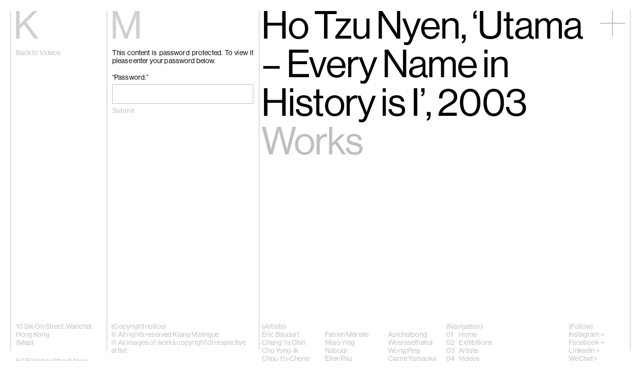

--- FILE ---
content_type: text/html; charset=UTF-8
request_url: https://kiangmalingue.com/video/utama-every-name-in-history-is-i-by-ho-tzu-nyen/
body_size: 24091
content:
<!doctype html>
<html lang="en-GB">
<head>
    <meta charset="utf-8">
    <meta name="viewport" content="width=device-width, initial-scale=1, maximum-scale=1">

    
    <title>Ho Tzu Nyen, &#039;Utama - Every Name in History is I&#039;, 2003 - Kiang Malingue</title>

    <link rel="icon" sizes="128x128" href="https://kiangmalingue.com/wordpress/wp-content/themes/kiang-malingue/assets/img/favicon-bd3f8dde0b.png">

    <link rel="preconnect" href="https://fonts.gstatic.com">
    <link href="https://fonts.googleapis.com/css2?family=Noto+Sans+SC&display=swap" rel="stylesheet">

    <meta name='robots' content='index, follow, max-image-preview:large, max-snippet:-1, max-video-preview:-1' />
	<style>img:is([sizes="auto" i], [sizes^="auto," i]) { contain-intrinsic-size: 3000px 1500px }</style>
	<link rel="alternate" href="https://kiangmalingue.com/video/utama-every-name-in-history-is-i-by-ho-tzu-nyen/" hreflang="en" />
<link rel="alternate" href="https://kiangmalingue.com/zh/video/utama-every-name-in-history-is-i-by-ho-tzu-nyen-2/" hreflang="zh" />

	<!-- This site is optimized with the Yoast SEO plugin v24.7 - https://yoast.com/wordpress/plugins/seo/ -->
	<link rel="canonical" href="https://kiangmalingue.com/video/utama-every-name-in-history-is-i-by-ho-tzu-nyen/" />
	<meta property="og:locale" content="en_GB" />
	<meta property="og:locale:alternate" content="zh_HK" />
	<meta property="og:type" content="article" />
	<meta property="og:title" content="Ho Tzu Nyen, &#039;Utama - Every Name in History is I&#039;, 2003 - Kiang Malingue" />
	<meta property="og:description" content="There is no excerpt because this is a protected post." />
	<meta property="og:url" content="https://kiangmalingue.com/video/utama-every-name-in-history-is-i-by-ho-tzu-nyen/" />
	<meta property="og:site_name" content="Kiang Malingue" />
	<meta property="article:publisher" content="https://www.facebook.com/edouardmalinguegallery" />
	<meta property="article:modified_time" content="2022-02-15T02:34:22+00:00" />
	<meta name="twitter:card" content="summary_large_image" />
	<meta name="twitter:site" content="@edouardmalingue" />
	<meta name="twitter:label1" content="Estimated reading time" />
	<meta name="twitter:data1" content="1 minute" />
	<script type="application/ld+json" class="yoast-schema-graph">{"@context":"https://schema.org","@graph":[{"@type":"WebPage","@id":"https://kiangmalingue.com/video/utama-every-name-in-history-is-i-by-ho-tzu-nyen/","url":"https://kiangmalingue.com/video/utama-every-name-in-history-is-i-by-ho-tzu-nyen/","name":"Ho Tzu Nyen, 'Utama - Every Name in History is I', 2003 - Kiang Malingue","isPartOf":{"@id":"https://kiangmalingue.com/#website"},"datePublished":"2018-03-09T10:17:46+00:00","dateModified":"2022-02-15T02:34:22+00:00","breadcrumb":{"@id":"https://kiangmalingue.com/video/utama-every-name-in-history-is-i-by-ho-tzu-nyen/#breadcrumb"},"inLanguage":"en-GB"},{"@type":"WebSite","@id":"https://kiangmalingue.com/#website","url":"https://kiangmalingue.com/","name":"Kiang Malingue","description":"Kiang Malingue is a contemporary art gallery with spaces in Hong Kong and New York, showing emerging and established artists.","potentialAction":[{"@type":"SearchAction","target":{"@type":"EntryPoint","urlTemplate":"https://kiangmalingue.com/?s={search_term_string}"},"query-input":{"@type":"PropertyValueSpecification","valueRequired":true,"valueName":"search_term_string"}}],"inLanguage":"en-GB"}]}</script>
	<!-- / Yoast SEO plugin. -->


<link rel='dns-prefetch' href='//kiangmalingue.com' />
<style id='classic-theme-styles-inline-css' type='text/css'>
/*! This file is auto-generated */
.wp-block-button__link{color:#fff;background-color:#32373c;border-radius:9999px;box-shadow:none;text-decoration:none;padding:calc(.667em + 2px) calc(1.333em + 2px);font-size:1.125em}.wp-block-file__button{background:#32373c;color:#fff;text-decoration:none}
</style>
<style id='global-styles-inline-css' type='text/css'>
:root{--wp--preset--aspect-ratio--square: 1;--wp--preset--aspect-ratio--4-3: 4/3;--wp--preset--aspect-ratio--3-4: 3/4;--wp--preset--aspect-ratio--3-2: 3/2;--wp--preset--aspect-ratio--2-3: 2/3;--wp--preset--aspect-ratio--16-9: 16/9;--wp--preset--aspect-ratio--9-16: 9/16;--wp--preset--color--black: #000000;--wp--preset--color--cyan-bluish-gray: #abb8c3;--wp--preset--color--white: #ffffff;--wp--preset--color--pale-pink: #f78da7;--wp--preset--color--vivid-red: #cf2e2e;--wp--preset--color--luminous-vivid-orange: #ff6900;--wp--preset--color--luminous-vivid-amber: #fcb900;--wp--preset--color--light-green-cyan: #7bdcb5;--wp--preset--color--vivid-green-cyan: #00d084;--wp--preset--color--pale-cyan-blue: #8ed1fc;--wp--preset--color--vivid-cyan-blue: #0693e3;--wp--preset--color--vivid-purple: #9b51e0;--wp--preset--gradient--vivid-cyan-blue-to-vivid-purple: linear-gradient(135deg,rgba(6,147,227,1) 0%,rgb(155,81,224) 100%);--wp--preset--gradient--light-green-cyan-to-vivid-green-cyan: linear-gradient(135deg,rgb(122,220,180) 0%,rgb(0,208,130) 100%);--wp--preset--gradient--luminous-vivid-amber-to-luminous-vivid-orange: linear-gradient(135deg,rgba(252,185,0,1) 0%,rgba(255,105,0,1) 100%);--wp--preset--gradient--luminous-vivid-orange-to-vivid-red: linear-gradient(135deg,rgba(255,105,0,1) 0%,rgb(207,46,46) 100%);--wp--preset--gradient--very-light-gray-to-cyan-bluish-gray: linear-gradient(135deg,rgb(238,238,238) 0%,rgb(169,184,195) 100%);--wp--preset--gradient--cool-to-warm-spectrum: linear-gradient(135deg,rgb(74,234,220) 0%,rgb(151,120,209) 20%,rgb(207,42,186) 40%,rgb(238,44,130) 60%,rgb(251,105,98) 80%,rgb(254,248,76) 100%);--wp--preset--gradient--blush-light-purple: linear-gradient(135deg,rgb(255,206,236) 0%,rgb(152,150,240) 100%);--wp--preset--gradient--blush-bordeaux: linear-gradient(135deg,rgb(254,205,165) 0%,rgb(254,45,45) 50%,rgb(107,0,62) 100%);--wp--preset--gradient--luminous-dusk: linear-gradient(135deg,rgb(255,203,112) 0%,rgb(199,81,192) 50%,rgb(65,88,208) 100%);--wp--preset--gradient--pale-ocean: linear-gradient(135deg,rgb(255,245,203) 0%,rgb(182,227,212) 50%,rgb(51,167,181) 100%);--wp--preset--gradient--electric-grass: linear-gradient(135deg,rgb(202,248,128) 0%,rgb(113,206,126) 100%);--wp--preset--gradient--midnight: linear-gradient(135deg,rgb(2,3,129) 0%,rgb(40,116,252) 100%);--wp--preset--font-size--small: 13px;--wp--preset--font-size--medium: 20px;--wp--preset--font-size--large: 36px;--wp--preset--font-size--x-large: 42px;--wp--preset--font-family--inter: "Inter", sans-serif;--wp--preset--font-family--cardo: Cardo;--wp--preset--spacing--20: 0.44rem;--wp--preset--spacing--30: 0.67rem;--wp--preset--spacing--40: 1rem;--wp--preset--spacing--50: 1.5rem;--wp--preset--spacing--60: 2.25rem;--wp--preset--spacing--70: 3.38rem;--wp--preset--spacing--80: 5.06rem;--wp--preset--shadow--natural: 6px 6px 9px rgba(0, 0, 0, 0.2);--wp--preset--shadow--deep: 12px 12px 50px rgba(0, 0, 0, 0.4);--wp--preset--shadow--sharp: 6px 6px 0px rgba(0, 0, 0, 0.2);--wp--preset--shadow--outlined: 6px 6px 0px -3px rgba(255, 255, 255, 1), 6px 6px rgba(0, 0, 0, 1);--wp--preset--shadow--crisp: 6px 6px 0px rgba(0, 0, 0, 1);}:root :where(.is-layout-flow) > :first-child{margin-block-start: 0;}:root :where(.is-layout-flow) > :last-child{margin-block-end: 0;}:root :where(.is-layout-flow) > *{margin-block-start: 24px;margin-block-end: 0;}:root :where(.is-layout-constrained) > :first-child{margin-block-start: 0;}:root :where(.is-layout-constrained) > :last-child{margin-block-end: 0;}:root :where(.is-layout-constrained) > *{margin-block-start: 24px;margin-block-end: 0;}:root :where(.is-layout-flex){gap: 24px;}:root :where(.is-layout-grid){gap: 24px;}body .is-layout-flex{display: flex;}.is-layout-flex{flex-wrap: wrap;align-items: center;}.is-layout-flex > :is(*, div){margin: 0;}body .is-layout-grid{display: grid;}.is-layout-grid > :is(*, div){margin: 0;}.has-black-color{color: var(--wp--preset--color--black) !important;}.has-cyan-bluish-gray-color{color: var(--wp--preset--color--cyan-bluish-gray) !important;}.has-white-color{color: var(--wp--preset--color--white) !important;}.has-pale-pink-color{color: var(--wp--preset--color--pale-pink) !important;}.has-vivid-red-color{color: var(--wp--preset--color--vivid-red) !important;}.has-luminous-vivid-orange-color{color: var(--wp--preset--color--luminous-vivid-orange) !important;}.has-luminous-vivid-amber-color{color: var(--wp--preset--color--luminous-vivid-amber) !important;}.has-light-green-cyan-color{color: var(--wp--preset--color--light-green-cyan) !important;}.has-vivid-green-cyan-color{color: var(--wp--preset--color--vivid-green-cyan) !important;}.has-pale-cyan-blue-color{color: var(--wp--preset--color--pale-cyan-blue) !important;}.has-vivid-cyan-blue-color{color: var(--wp--preset--color--vivid-cyan-blue) !important;}.has-vivid-purple-color{color: var(--wp--preset--color--vivid-purple) !important;}.has-black-background-color{background-color: var(--wp--preset--color--black) !important;}.has-cyan-bluish-gray-background-color{background-color: var(--wp--preset--color--cyan-bluish-gray) !important;}.has-white-background-color{background-color: var(--wp--preset--color--white) !important;}.has-pale-pink-background-color{background-color: var(--wp--preset--color--pale-pink) !important;}.has-vivid-red-background-color{background-color: var(--wp--preset--color--vivid-red) !important;}.has-luminous-vivid-orange-background-color{background-color: var(--wp--preset--color--luminous-vivid-orange) !important;}.has-luminous-vivid-amber-background-color{background-color: var(--wp--preset--color--luminous-vivid-amber) !important;}.has-light-green-cyan-background-color{background-color: var(--wp--preset--color--light-green-cyan) !important;}.has-vivid-green-cyan-background-color{background-color: var(--wp--preset--color--vivid-green-cyan) !important;}.has-pale-cyan-blue-background-color{background-color: var(--wp--preset--color--pale-cyan-blue) !important;}.has-vivid-cyan-blue-background-color{background-color: var(--wp--preset--color--vivid-cyan-blue) !important;}.has-vivid-purple-background-color{background-color: var(--wp--preset--color--vivid-purple) !important;}.has-black-border-color{border-color: var(--wp--preset--color--black) !important;}.has-cyan-bluish-gray-border-color{border-color: var(--wp--preset--color--cyan-bluish-gray) !important;}.has-white-border-color{border-color: var(--wp--preset--color--white) !important;}.has-pale-pink-border-color{border-color: var(--wp--preset--color--pale-pink) !important;}.has-vivid-red-border-color{border-color: var(--wp--preset--color--vivid-red) !important;}.has-luminous-vivid-orange-border-color{border-color: var(--wp--preset--color--luminous-vivid-orange) !important;}.has-luminous-vivid-amber-border-color{border-color: var(--wp--preset--color--luminous-vivid-amber) !important;}.has-light-green-cyan-border-color{border-color: var(--wp--preset--color--light-green-cyan) !important;}.has-vivid-green-cyan-border-color{border-color: var(--wp--preset--color--vivid-green-cyan) !important;}.has-pale-cyan-blue-border-color{border-color: var(--wp--preset--color--pale-cyan-blue) !important;}.has-vivid-cyan-blue-border-color{border-color: var(--wp--preset--color--vivid-cyan-blue) !important;}.has-vivid-purple-border-color{border-color: var(--wp--preset--color--vivid-purple) !important;}.has-vivid-cyan-blue-to-vivid-purple-gradient-background{background: var(--wp--preset--gradient--vivid-cyan-blue-to-vivid-purple) !important;}.has-light-green-cyan-to-vivid-green-cyan-gradient-background{background: var(--wp--preset--gradient--light-green-cyan-to-vivid-green-cyan) !important;}.has-luminous-vivid-amber-to-luminous-vivid-orange-gradient-background{background: var(--wp--preset--gradient--luminous-vivid-amber-to-luminous-vivid-orange) !important;}.has-luminous-vivid-orange-to-vivid-red-gradient-background{background: var(--wp--preset--gradient--luminous-vivid-orange-to-vivid-red) !important;}.has-very-light-gray-to-cyan-bluish-gray-gradient-background{background: var(--wp--preset--gradient--very-light-gray-to-cyan-bluish-gray) !important;}.has-cool-to-warm-spectrum-gradient-background{background: var(--wp--preset--gradient--cool-to-warm-spectrum) !important;}.has-blush-light-purple-gradient-background{background: var(--wp--preset--gradient--blush-light-purple) !important;}.has-blush-bordeaux-gradient-background{background: var(--wp--preset--gradient--blush-bordeaux) !important;}.has-luminous-dusk-gradient-background{background: var(--wp--preset--gradient--luminous-dusk) !important;}.has-pale-ocean-gradient-background{background: var(--wp--preset--gradient--pale-ocean) !important;}.has-electric-grass-gradient-background{background: var(--wp--preset--gradient--electric-grass) !important;}.has-midnight-gradient-background{background: var(--wp--preset--gradient--midnight) !important;}.has-small-font-size{font-size: var(--wp--preset--font-size--small) !important;}.has-medium-font-size{font-size: var(--wp--preset--font-size--medium) !important;}.has-large-font-size{font-size: var(--wp--preset--font-size--large) !important;}.has-x-large-font-size{font-size: var(--wp--preset--font-size--x-large) !important;}
:root :where(.wp-block-pullquote){font-size: 1.5em;line-height: 1.6;}
</style>
<link rel='stylesheet' id='plyr-css-css' href='https://kiangmalingue.com/wordpress/wp-content/plugins/easy-video-player/lib/plyr.css?ver=6.8.3' type='text/css' media='all' />
<style id='woocommerce-inline-inline-css' type='text/css'>
.woocommerce form .form-row .required { visibility: visible; }
</style>
<link rel='stylesheet' id='brands-styles-css' href='https://kiangmalingue.com/wordpress/wp-content/plugins/woocommerce/assets/css/brands.css?ver=9.7.2' type='text/css' media='all' />
<link rel='stylesheet' id='app-css' href='https://kiangmalingue.com/wordpress/wp-content/themes/kiang-malingue/assets/css/app-592750ac84.css' type='text/css' media='all' />
<script type="text/javascript" src="https://kiangmalingue.com/wordpress/wp-content/themes/kiang-malingue/assets/js/libs/jquery-dc5e7f18c8.min.js" id="jquery-js"></script>
<script type="text/javascript" id="plyr-js-js-extra">
/* <![CDATA[ */
var easy_video_player = {"plyr_iconUrl":"https:\/\/kiangmalingue.com\/wordpress\/wp-content\/plugins\/easy-video-player\/lib\/plyr.svg","plyr_blankVideo":"https:\/\/kiangmalingue.com\/wordpress\/wp-content\/plugins\/easy-video-player\/lib\/blank.mp4"};
/* ]]> */
</script>
<script type="text/javascript" src="https://kiangmalingue.com/wordpress/wp-content/plugins/easy-video-player/lib/plyr.js?ver=6.8.3" id="plyr-js-js"></script>
<script type="text/javascript" src="https://kiangmalingue.com/wordpress/wp-content/plugins/woocommerce/assets/js/jquery-blockui/jquery.blockUI.min.js?ver=2.7.0-wc.9.7.2" id="jquery-blockui-js" defer="defer" data-wp-strategy="defer"></script>
<script type="text/javascript" src="https://kiangmalingue.com/wordpress/wp-content/plugins/woocommerce/assets/js/js-cookie/js.cookie.min.js?ver=2.1.4-wc.9.7.2" id="js-cookie-js" defer="defer" data-wp-strategy="defer"></script>
<script type="text/javascript" id="woocommerce-js-extra">
/* <![CDATA[ */
var woocommerce_params = {"ajax_url":"\/wordpress\/wp-admin\/admin-ajax.php","wc_ajax_url":"\/?wc-ajax=%%endpoint%%","i18n_password_show":"Show password","i18n_password_hide":"Hide password"};
/* ]]> */
</script>
<script type="text/javascript" src="https://kiangmalingue.com/wordpress/wp-content/plugins/woocommerce/assets/js/frontend/woocommerce.min.js?ver=9.7.2" id="woocommerce-js" defer="defer" data-wp-strategy="defer"></script>
<script type="text/javascript" src="https://kiangmalingue.com/wordpress/wp-content/themes/kiang-malingue/assets/js/libs/flickity-2db4100ac0.pkgd.min.js" id="flickity-js"></script>
<script type="text/javascript" src="https://kiangmalingue.com/wordpress/wp-content/themes/kiang-malingue/assets/js/libs/infinite-scroll-3245e69ce4.pkgd.min.js" id="infinite-scroll-js"></script>
<script type="text/javascript" src="https://kiangmalingue.com/wordpress/wp-content/themes/kiang-malingue/assets/js/libs/lazysizes-b80e49640d.min.js" id="lazysizes-js"></script>
<!-- Google Tag Manager -->
<script>(function(w,d,s,l,i){w[l]=w[l]||[];w[l].push({'gtm.start':
new Date().getTime(),event:'gtm.js'});var f=d.getElementsByTagName(s)[0],
j=d.createElement(s),dl=l!='dataLayer'?'&l='+l:'';j.async=true;j.src=
'https://www.googletagmanager.com/gtm.js?id='+i+dl;f.parentNode.insertBefore(j,f);
})(window,document,'script','dataLayer','GTM-MG287WQ');</script>
<!-- End Google Tag Manager -->

<!-- Global site tag (gtag.js) - Google Analytics -->
<script async src="https://www.googletagmanager.com/gtag/js?id=UA-233658472-1"></script>
<script>
  window.dataLayer = window.dataLayer || [];
  function gtag(){dataLayer.push(arguments);}
  gtag('js', new Date());

  gtag('config', 'UA-233658472-1');
</script>
<div class="woocommerce-notices-wrapper"></div>	<noscript><style>.woocommerce-product-gallery{ opacity: 1 !important; }</style></noscript>
	<style class='wp-fonts-local' type='text/css'>
@font-face{font-family:Inter;font-style:normal;font-weight:300 900;font-display:fallback;src:url('https://kiangmalingue.com/wordpress/wp-content/plugins/woocommerce/assets/fonts/Inter-VariableFont_slnt,wght.woff2') format('woff2');font-stretch:normal;}
@font-face{font-family:Cardo;font-style:normal;font-weight:400;font-display:fallback;src:url('https://kiangmalingue.com/wordpress/wp-content/plugins/woocommerce/assets/fonts/cardo_normal_400.woff2') format('woff2');}
</style>
<link rel="icon" href="https://kiangmalingue.com/wordpress/wp-content/uploads/2022/04/cropped-kiangmalingue-favicon-32x32.png" sizes="32x32" />
<link rel="icon" href="https://kiangmalingue.com/wordpress/wp-content/uploads/2022/04/cropped-kiangmalingue-favicon-192x192.png" sizes="192x192" />
<link rel="apple-touch-icon" href="https://kiangmalingue.com/wordpress/wp-content/uploads/2022/04/cropped-kiangmalingue-favicon-180x180.png" />
<meta name="msapplication-TileImage" content="https://kiangmalingue.com/wordpress/wp-content/uploads/2022/04/cropped-kiangmalingue-favicon-270x270.png" />
</head>

<body class="wp-singular video-template-default single single-video postid-15427 wp-theme-kiang-malingue theme-kiang-malingue woocommerce-no-js">

    <script>
    (function(d) {
        var config = {
            kitId: 'vbl7llz',
            scriptTimeout: 3000,
            async: true
        },
        h=d.documentElement,t=setTimeout(function(){h.className=h.className.replace(/\bwf-loading\b/g,"")+" wf-inactive";},config.scriptTimeout),tk=d.createElement("script"),f=false,s=d.getElementsByTagName("script")[0],a;h.className+=" wf-loading";tk.src='https://use.typekit.net/'+config.kitId+'.js';tk.async=true;tk.onload=tk.onreadystatechange=function(){a=this.readyState;if(f||a&&a!="complete"&&a!="loaded")return;f=true;clearTimeout(t);try{Typekit.load(config)}catch(e){}};s.parentNode.insertBefore(tk,s)
    })(document);
    </script>

    <div class="KiangMalingue"><a href="https://kiangmalingue.com"><span>Kiang</span><span>Malingue</span></a></div>

    <button class="Toggle js-toggleStateNavigation">
    
    <i class="Icon-plus Icon-plus--toggle">
        <div class="Icon-plusLine"></div>
        <div class="Icon-plusLine"></div>
    </i>
</button>

<nav class="Navigation">

    <div class="Navigation-address">

        <p>10 Sik On Street, Wanchai, Hong Kong<br />
(<a href="https://goo.gl/maps/hSdNTr9Myq6id8Mg8">Map</a>)</p>
<p>50 Eldridge Street, New York, NY 10002<br />
<a href="https://maps.app.goo.gl/QJnfz9SQybA4kxHN9">(Map)</a></p>
<hr /><p>Phone: (HK) +852 2810 0317 / (NY) +1 (917) 722 8228</br><a href="mailto:office@kiangmalingue.com">office@kiangmalingue.com</a></p>    </div>

    <ul class="Navigation-menu">

        <li class="Navigation-menuSection">
            <h3 class="Navigation-menuSectionTitle "><a href="/">Home</a></h3>
        </li>

        <li class="Navigation-menuSection Navigation-menuSection--noSubMenu">

            <h3 class="Navigation-menuSectionTitle "><a href="https://kiangmalingue.com/exhibitions/" class="js-navLink">Exhibitions</a></h3>

            <div class="Navigation-menuSectionContents">

                <ul class="List">

                    
                </ul>

            </div>

            <ul class="Navigation-subMenu">

                
            </ul>
        </li>

        <li class="Navigation-menuSection">

            <h3 class="Navigation-menuSectionTitle "><a href="https://kiangmalingue.com/artists/" class="js-navLink">Artists</a></h3>

            <div class="Navigation-menuSectionContents">

                <p>Click on any artist to see their works, biography and exhibition history.</p>

            </div>

            <ul class="Navigation-subMenu">

                                            <li class="Navigation-subMenuSection">

                                <h3 class="Navigation-subMenuSectionTitle"><a href="https://kiangmalingue.com/artists/eric-baudart/">Eric Baudart</a></h3>

                                <div class="Navigation-subMenuSectionContents">

                                    <span class="Navigation-hint">click to open</span>

                                    <p>Eric Baudart<br/>Paris, France</p><div class="Navigation-subMenuSectionContentsBg"><img width="300" height="200" src="https://kiangmalingue.com/wordpress/wp-content/uploads/2025/11/Vues-Eric_BAUDART-Les_circonstances_sont_neutres-2025-05_300-300x200.jpg" /></div>
                                </div>

                            </li>
                                                    <li class="Navigation-subMenuSection">

                                <h3 class="Navigation-subMenuSectionTitle"><a href="https://kiangmalingue.com/artists/chang-ya-chin/">Chang Ya Chin</a></h3>

                                <div class="Navigation-subMenuSectionContents">

                                    <span class="Navigation-hint">click to open</span>

                                    <p>Chang Ya Chin<br/>Hong Kong, New York & Austin, USA</p><div class="Navigation-subMenuSectionContentsBg"><img width="300" height="200" src="https://kiangmalingue.com/wordpress/wp-content/uploads/2025/08/image-300x200.png" /></div>
                                </div>

                            </li>
                                                    <li class="Navigation-subMenuSection">

                                <h3 class="Navigation-subMenuSectionTitle"><a href="https://kiangmalingue.com/artists/cho-yong-ik/">Cho Yong-Ik</a></h3>

                                <div class="Navigation-subMenuSectionContents">

                                    <span class="Navigation-hint">click to open</span>

                                    <p>Cho Yong-Ik<br/>South Korea</p><div class="Navigation-subMenuSectionContentsBg"><img width="300" height="200" src="https://kiangmalingue.com/wordpress/wp-content/uploads/2023/10/20231025-KM-27-300x200.jpg" /></div>
                                </div>

                            </li>
                                                    <li class="Navigation-subMenuSection">

                                <h3 class="Navigation-subMenuSectionTitle"><a href="https://kiangmalingue.com/artists/chou-yu-cheng/">Chou Yu-Cheng</a></h3>

                                <div class="Navigation-subMenuSectionContents">

                                    <span class="Navigation-hint">click to open</span>

                                    <p>Chou Yu-Cheng<br/>Taipei, Taiwan</p><div class="Navigation-subMenuSectionContentsBg"><img width="300" height="200" src="https://kiangmalingue.com/wordpress/wp-content/uploads/2025/05/20250520-KM-Chou-Yu-Cheng-004-300x200.jpg" /></div>
                                </div>

                            </li>
                                                    <li class="Navigation-subMenuSection">

                                <h3 class="Navigation-subMenuSectionTitle"><a href="https://kiangmalingue.com/artists/tiffany-chung/">Tiffany Chung</a></h3>

                                <div class="Navigation-subMenuSectionContents">

                                    <span class="Navigation-hint">click to open</span>

                                    <p>Tiffany Chung<br/>Houston, USA</p><div class="Navigation-subMenuSectionContentsBg"><img width="300" height="198" src="https://kiangmalingue.com/wordpress/wp-content/uploads/2025/10/MALINGUE_KIANG_03-300x198.jpg" /></div>
                                </div>

                            </li>
                                                    <li class="Navigation-subMenuSection">

                                <h3 class="Navigation-subMenuSectionTitle"><a href="https://kiangmalingue.com/artists/cui-xinming/">Cui Xinming</a></h3>

                                <div class="Navigation-subMenuSectionContents">

                                    <span class="Navigation-hint">click to open</span>

                                    <p>Cui Xinming<br/>Chongqing, China</p><div class="Navigation-subMenuSectionContentsBg"><img width="300" height="200" src="https://kiangmalingue.com/wordpress/wp-content/uploads/2023/09/20230914-Cui-Xinming-12-300x200.jpg" /></div>
                                </div>

                            </li>
                                                    <li class="Navigation-subMenuSection">

                                <h3 class="Navigation-subMenuSectionTitle"><a href="https://kiangmalingue.com/artists/ho-tzu-nyen/">Ho Tzu Nyen</a></h3>

                                <div class="Navigation-subMenuSectionContents">

                                    <span class="Navigation-hint">click to open</span>

                                    <p>Ho Tzu Nyen<br/>Singapore</p><div class="Navigation-subMenuSectionContentsBg"><img width="300" height="168" src="https://kiangmalingue.com/wordpress/wp-content/uploads/2025/08/Ho-Tzu-Nyen-Phantoms-of-Endless-Day-2025.-Commande-de-LUMA-Foundation.-Avec-laimable-autorisation-de-lartiste-et-de-Kiang-Malingue.-Large-300x168.png" /></div>
                                </div>

                            </li>
                                                    <li class="Navigation-subMenuSection">

                                <h3 class="Navigation-subMenuSectionTitle"><a href="https://kiangmalingue.com/artists/brook-hsu/">Brook Hsu</a></h3>

                                <div class="Navigation-subMenuSectionContents">

                                    <span class="Navigation-hint">click to open</span>

                                    <p>Brook Hsu<br/>New York and Wyoming, U.S.A.</p><div class="Navigation-subMenuSectionContentsBg"><img width="300" height="200" src="https://kiangmalingue.com/wordpress/wp-content/uploads/2025/07/2025_Wyoming_InstallViews_17-300x200.jpg" /></div>
                                </div>

                            </li>
                                                    <li class="Navigation-subMenuSection">

                                <h3 class="Navigation-subMenuSectionTitle"><a href="https://kiangmalingue.com/artists/ko-sin-tung/">Ko Sin Tung</a></h3>

                                <div class="Navigation-subMenuSectionContents">

                                    <span class="Navigation-hint">click to open</span>

                                    <p>Ko Sin Tung<br/>Hong Kong</p><div class="Navigation-subMenuSectionContentsBg"><img width="300" height="200" src="https://kiangmalingue.com/wordpress/wp-content/uploads/2015/02/The-clumsy-response-09-300x200.jpg" /></div>
                                </div>

                            </li>
                                                    <li class="Navigation-subMenuSection">

                                <h3 class="Navigation-subMenuSectionTitle"><a href="https://kiangmalingue.com/artists/kwan-sheung-chi/">Kwan Sheung Chi</a></h3>

                                <div class="Navigation-subMenuSectionContents">

                                    <span class="Navigation-hint">click to open</span>

                                    <p>Kwan Sheung Chi<br/>Hong Kong</p><div class="Navigation-subMenuSectionContentsBg"><img width="300" height="169" src="https://kiangmalingue.com/wordpress/wp-content/uploads/2017/04/KM5906-1-image-300x169.jpg" /></div>
                                </div>

                            </li>
                                                    <li class="Navigation-subMenuSection">

                                <h3 class="Navigation-subMenuSectionTitle"><a href="https://kiangmalingue.com/artists/kyung-me/">Kyung-Me</a></h3>

                                <div class="Navigation-subMenuSectionContents">

                                    <span class="Navigation-hint">click to open</span>

                                    <p>Kyung-Me<br/>New York, U.S.A.</p><div class="Navigation-subMenuSectionContentsBg"><img width="300" height="200" src="https://kiangmalingue.com/wordpress/wp-content/uploads/2023/10/20231025-KM-05-300x200.jpg" /></div>
                                </div>

                            </li>
                                                    <li class="Navigation-subMenuSection">

                                <h3 class="Navigation-subMenuSectionTitle"><a href="https://kiangmalingue.com/artists/lai-chih-sheng/">Lai Chih-Sheng</a></h3>

                                <div class="Navigation-subMenuSectionContents">

                                    <span class="Navigation-hint">click to open</span>

                                    <p>Lai Chih-Sheng<br/>Taipei, Taiwan</p><div class="Navigation-subMenuSectionContentsBg"><img width="300" height="191" src="https://kiangmalingue.com/wordpress/wp-content/uploads/2025/07/20250613yuan-05-300x191.jpg" /></div>
                                </div>

                            </li>
                                                    <li class="Navigation-subMenuSection">

                                <h3 class="Navigation-subMenuSectionTitle"><a href="https://kiangmalingue.com/artists/phillip-lai/">Phillip Lai</a></h3>

                                <div class="Navigation-subMenuSectionContents">

                                    <span class="Navigation-hint">click to open</span>

                                    <p>Phillip Lai<br/>London, U.K.</p><div class="Navigation-subMenuSectionContentsBg"><img width="300" height="200" src="https://kiangmalingue.com/wordpress/wp-content/uploads/2023/11/WhatsApp-Image-2023-12-14-at-10.27.36-300x200.jpeg" /></div>
                                </div>

                            </li>
                                                    <li class="Navigation-subMenuSection">

                                <h3 class="Navigation-subMenuSectionTitle"><a href="https://kiangmalingue.com/artists/liu-yin/">Liu Yin</a></h3>

                                <div class="Navigation-subMenuSectionContents">

                                    <span class="Navigation-hint">click to open</span>

                                    <p>Liu Yin<br/>Hong Kong</p><div class="Navigation-subMenuSectionContentsBg"><img width="300" height="200" src="https://kiangmalingue.com/wordpress/wp-content/uploads/2025/06/20250708-KM-Liu-Yin-6-300x200.jpg" /></div>
                                </div>

                            </li>
                                                    <li class="Navigation-subMenuSection">

                                <h3 class="Navigation-subMenuSectionTitle"><a href="https://kiangmalingue.com/artists/fabien-merelle/">Fabien Mérelle</a></h3>

                                <div class="Navigation-subMenuSectionContents">

                                    <span class="Navigation-hint">click to open</span>

                                    <p>Fabien Mérelle<br/>Tours and Paris, France</p><div class="Navigation-subMenuSectionContentsBg"><img width="300" height="225" src="https://kiangmalingue.com/wordpress/wp-content/uploads/2025/07/Vue-D_exposition_Matmut_Fabien-Me╠urelle_13-06-25_.kit_-300x225.jpg" /></div>
                                </div>

                            </li>
                                                    <li class="Navigation-subMenuSection">

                                <h3 class="Navigation-subMenuSectionTitle"><a href="https://kiangmalingue.com/artists/miao-ying/">Miao Ying</a></h3>

                                <div class="Navigation-subMenuSectionContents">

                                    <span class="Navigation-hint">click to open</span>

                                    <p>Miao Ying<br/>New York, U.S.A.</p><div class="Navigation-subMenuSectionContentsBg"><img width="300" height="225" src="https://kiangmalingue.com/wordpress/wp-content/uploads/2024/11/Centre-pompidou-AUdrey-Laurans_-scene-chinoise-17-300x225.jpg" /></div>
                                </div>

                            </li>
                                                    <li class="Navigation-subMenuSection">

                                <h3 class="Navigation-subMenuSectionTitle"><a href="https://kiangmalingue.com/artists/nabuqi/">Nabuqi</a></h3>

                                <div class="Navigation-subMenuSectionContents">

                                    <span class="Navigation-hint">click to open</span>

                                    <p>Nabuqi<br/>Beijing, China</p><div class="Navigation-subMenuSectionContentsBg"><img width="300" height="225" src="https://kiangmalingue.com/wordpress/wp-content/uploads/2025/02/XSWL00006HD-300x225.jpg" /></div>
                                </div>

                            </li>
                                                    <li class="Navigation-subMenuSection">

                                <h3 class="Navigation-subMenuSectionTitle"><a href="https://kiangmalingue.com/artists/ellen-pau/">Ellen Pau</a></h3>

                                <div class="Navigation-subMenuSectionContents">

                                    <span class="Navigation-hint">click to open</span>

                                    <p>Ellen Pau<br/>Hong Kong</p><div class="Navigation-subMenuSectionContentsBg"><img width="300" height="217" src="https://kiangmalingue.com/wordpress/wp-content/uploads/2019/11/JML_2758-300x217.jpg" /></div>
                                </div>

                            </li>
                                                    <li class="Navigation-subMenuSection">

                                <h3 class="Navigation-subMenuSectionTitle"><a href="https://kiangmalingue.com/artists/homer-shew/">Homer Shew</a></h3>

                                <div class="Navigation-subMenuSectionContents">

                                    <span class="Navigation-hint">click to open</span>

                                    <p>Homer Shew<br/>New York, U.S.A.</p><div class="Navigation-subMenuSectionContentsBg"><img width="300" height="200" src="https://kiangmalingue.com/wordpress/wp-content/uploads/2023/07/20230711-KM-36-300x200.jpg" /></div>
                                </div>

                            </li>
                                                    <li class="Navigation-subMenuSection">

                                <h3 class="Navigation-subMenuSectionTitle"><a href="https://kiangmalingue.com/artists/tao-hui/">Tao Hui</a></h3>

                                <div class="Navigation-subMenuSectionContents">

                                    <span class="Navigation-hint">click to open</span>

                                    <p>Tao Hui<br/>Beijing, China</p><div class="Navigation-subMenuSectionContentsBg"><img width="300" height="225" src="https://kiangmalingue.com/wordpress/wp-content/uploads/2024/10/Tao-Hui-In-the-Land-Beyond-Living1-300x225.jpg" /></div>
                                </div>

                            </li>
                                                    <li class="Navigation-subMenuSection">

                                <h3 class="Navigation-subMenuSectionTitle"><a href="https://kiangmalingue.com/artists/tromarama/">Tromarama</a></h3>

                                <div class="Navigation-subMenuSectionContents">

                                    <span class="Navigation-hint">click to open</span>

                                    <p>Tromarama<br/>Jakarta and Bandung, Indonesia</p><div class="Navigation-subMenuSectionContentsBg"><img width="300" height="200" src="https://kiangmalingue.com/wordpress/wp-content/uploads/2015/04/DSC02755-copy-300x200.jpg" /></div>
                                </div>

                            </li>
                                                    <li class="Navigation-subMenuSection">

                                <h3 class="Navigation-subMenuSectionTitle"><a href="https://kiangmalingue.com/artists/truong-cong-tung/">Trương Công Tùng</a></h3>

                                <div class="Navigation-subMenuSectionContents">

                                    <span class="Navigation-hint">click to open</span>

                                    <p>Trương Công Tùng<br/>Ho Chi Minh City, Vietnam</p><div class="Navigation-subMenuSectionContentsBg"><img width="300" height="225" src="https://kiangmalingue.com/wordpress/wp-content/uploads/2025/03/Truong-Cong-Tung-Day-Wanes.Night-Waxes.-2025-Hamburger-Kunsthalle_photo_-Galerie-Bao_12-300x225.jpg" /></div>
                                </div>

                            </li>
                                                    <li class="Navigation-subMenuSection">

                                <h3 class="Navigation-subMenuSectionTitle"><a href="https://kiangmalingue.com/artists/tseng-chien-ying/">Tseng Chien-Ying</a></h3>

                                <div class="Navigation-subMenuSectionContents">

                                    <span class="Navigation-hint">click to open</span>

                                    <p>Tseng Chien-Ying<br/>Taipei, Taiwan</p><div class="Navigation-subMenuSectionContentsBg"><img width="300" height="200" src="https://kiangmalingue.com/wordpress/wp-content/uploads/2025/08/MALINGUE_04-300x200.jpeg" /></div>
                                </div>

                            </li>
                                                    <li class="Navigation-subMenuSection">

                                <h3 class="Navigation-subMenuSectionTitle"><a href="https://kiangmalingue.com/artists/su-mei-tse/">Su-Mei Tse</a></h3>

                                <div class="Navigation-subMenuSectionContents">

                                    <span class="Navigation-hint">click to open</span>

                                    <p>Su-Mei Tse<br/>Berlin, Germany</p><div class="Navigation-subMenuSectionContentsBg"><img width="300" height="200" src="https://kiangmalingue.com/wordpress/wp-content/uploads/2024/10/20241023-KM-Su-Mei-Tse-027-300x200.jpg" /></div>
                                </div>

                            </li>
                                                    <li class="Navigation-subMenuSection">

                                <h3 class="Navigation-subMenuSectionTitle"><a href="https://kiangmalingue.com/artists/wang-zhibo/">Wang Zhibo</a></h3>

                                <div class="Navigation-subMenuSectionContents">

                                    <span class="Navigation-hint">click to open</span>

                                    <p>Wang Zhibo<br/>Berlin, Germany</p><div class="Navigation-subMenuSectionContentsBg"><img width="300" height="200" src="https://kiangmalingue.com/wordpress/wp-content/uploads/2015/02/CA_WZ_2025_installation_viev_04-300x200.jpeg" /></div>
                                </div>

                            </li>
                                                    <li class="Navigation-subMenuSection">

                                <h3 class="Navigation-subMenuSectionTitle"><a href="https://kiangmalingue.com/artists/wang-wei/">Wang Wei</a></h3>

                                <div class="Navigation-subMenuSectionContents">

                                    <span class="Navigation-hint">click to open</span>

                                    <p>Wang Wei<br/>Beijing, China</p><div class="Navigation-subMenuSectionContentsBg"><img width="300" height="200" src="https://kiangmalingue.com/wordpress/wp-content/uploads/2015/02/2-1-300x200.jpg" /></div>
                                </div>

                            </li>
                                                    <li class="Navigation-subMenuSection">

                                <h3 class="Navigation-subMenuSectionTitle"><a href="https://kiangmalingue.com/artists/apichatpong-weerasethakul/">Apichatpong Weerasethakul</a></h3>

                                <div class="Navigation-subMenuSectionContents">

                                    <span class="Navigation-hint">click to open</span>

                                    <p>Apichatpong Weerasethakul<br/>Chiang Mai, Thailand</p><div class="Navigation-subMenuSectionContentsBg"><img width="300" height="225" src="https://kiangmalingue.com/wordpress/wp-content/uploads/2024/11/Centre-Pompidou-Pavillon-Brancusi-c-Centre-Pompidou_Audrey-Laurans-10-300x225.jpg" /></div>
                                </div>

                            </li>
                                                    <li class="Navigation-subMenuSection">

                                <h3 class="Navigation-subMenuSectionTitle"><a href="https://kiangmalingue.com/artists/wong-ping/">Wong Ping</a></h3>

                                <div class="Navigation-subMenuSectionContents">

                                    <span class="Navigation-hint">click to open</span>

                                    <p>Wong Ping<br/>Hong Kong</p><div class="Navigation-subMenuSectionContentsBg"><img width="240" height="300" src="https://kiangmalingue.com/wordpress/wp-content/uploads/2025/09/A1_LR_DSF5515_Panorama-240x300.jpg" /></div>
                                </div>

                            </li>
                                                    <li class="Navigation-subMenuSection">

                                <h3 class="Navigation-subMenuSectionTitle"><a href="https://kiangmalingue.com/artists/carrie-yamaoka/">Carrie Yamaoka</a></h3>

                                <div class="Navigation-subMenuSectionContents">

                                    <span class="Navigation-hint">click to open</span>

                                    <p>Carrie Yamaoka<br/>New York, U.S.A.</p><div class="Navigation-subMenuSectionContentsBg"><img width="300" height="200" src="https://kiangmalingue.com/wordpress/wp-content/uploads/2025/10/G7A9735-300x200.jpeg" /></div>
                                </div>

                            </li>
                                                    <li class="Navigation-subMenuSection">

                                <h3 class="Navigation-subMenuSectionTitle"><a href="https://kiangmalingue.com/artists/hiroka-yamashita/">Hiroka Yamashita</a></h3>

                                <div class="Navigation-subMenuSectionContents">

                                    <span class="Navigation-hint">click to open</span>

                                    <p>Hiroka Yamashita<br/>Okayama, Japan</p><div class="Navigation-subMenuSectionContentsBg"><img width="300" height="225" src="https://kiangmalingue.com/wordpress/wp-content/uploads/2025/04/2025_05_07_Argenis_Apolinario_Kiang_Malingue_6720_lowres-300x225.jpg" /></div>
                                </div>

                            </li>
                                                    <li class="Navigation-subMenuSection">

                                <h3 class="Navigation-subMenuSectionTitle"><a href="https://kiangmalingue.com/artists/yang-chi-chuan/">Yang Chi-Chuan</a></h3>

                                <div class="Navigation-subMenuSectionContents">

                                    <span class="Navigation-hint">click to open</span>

                                    <p>Yang Chi-Chuan<br/>Taipei, Taiwan</p><div class="Navigation-subMenuSectionContentsBg"><img width="300" height="200" src="https://kiangmalingue.com/wordpress/wp-content/uploads/2020/02/Where-A-River-Runs-By_1-300x200.jpg" /></div>
                                </div>

                            </li>
                                                    <li class="Navigation-subMenuSection">

                                <h3 class="Navigation-subMenuSectionTitle"><a href="https://kiangmalingue.com/artists/yeung-hok-tak/">Yeung Hok Tak</a></h3>

                                <div class="Navigation-subMenuSectionContents">

                                    <span class="Navigation-hint">click to open</span>

                                    <p>Yeung Hok Tak<br/>Hong Kong</p><div class="Navigation-subMenuSectionContentsBg"><img width="300" height="200" src="https://kiangmalingue.com/wordpress/wp-content/uploads/2024/09/DSC01560-300x200.jpg" /></div>
                                </div>

                            </li>
                                                    <li class="Navigation-subMenuSection">

                                <h3 class="Navigation-subMenuSectionTitle"><a href="https://kiangmalingue.com/artists/samson-young/">Samson Young</a></h3>

                                <div class="Navigation-subMenuSectionContents">

                                    <span class="Navigation-hint">click to open</span>

                                    <p>Samson Young<br/>Hong Kong</p><div class="Navigation-subMenuSectionContentsBg"><img width="300" height="200" src="https://kiangmalingue.com/wordpress/wp-content/uploads/2025/09/04_楊嘉輝-〈展亭〉-2025-新北市美術館委託製作。攝影：朱淇宏，新北市美術館提供-Samson-YOUNG-Pavilion-2025.-Commissioned-by-New-Taipei-City-Art-Museum.-Photo_-CHU-Chi-hung-Courtesy-of-NTCAM-300x200.jpg" /></div>
                                </div>

                            </li>
                                                    <li class="Navigation-subMenuSection">

                                <h3 class="Navigation-subMenuSectionTitle"><a href="https://kiangmalingue.com/artists/yu-ji/">Yu Ji</a></h3>

                                <div class="Navigation-subMenuSectionContents">

                                    <span class="Navigation-hint">click to open</span>

                                    <p>Yu Ji<br/>New York, USA</p><div class="Navigation-subMenuSectionContentsBg"><img width="200" height="300" src="https://kiangmalingue.com/wordpress/wp-content/uploads/2020/03/20251027-ns085-200x300.jpg" /></div>
                                </div>

                            </li>
                                                    <li class="Navigation-subMenuSection">

                                <h3 class="Navigation-subMenuSectionTitle"><a href="https://kiangmalingue.com/artists/yuan-yuan/">Yuan Yuan</a></h3>

                                <div class="Navigation-subMenuSectionContents">

                                    <span class="Navigation-hint">click to open</span>

                                    <p>Yuan Yuan<br/>Berlin, Germany</p><div class="Navigation-subMenuSectionContentsBg"><img width="300" height="200" src="https://kiangmalingue.com/wordpress/wp-content/uploads/2014/11/11-9马凌10419-300x200.jpg" /></div>
                                </div>

                            </li>
                                                    <li class="Navigation-subMenuSection">

                                <h3 class="Navigation-subMenuSectionTitle"><a href="https://kiangmalingue.com/artists/zheng-bo/">Zheng Bo</a></h3>

                                <div class="Navigation-subMenuSectionContents">

                                    <span class="Navigation-hint">click to open</span>

                                    <p>Zheng Bo<br/>Hong Kong</p><div class="Navigation-subMenuSectionContentsBg"><img width="300" height="225" src="https://kiangmalingue.com/wordpress/wp-content/uploads/2025/09/2025_09_16_Argenis_Apolinario_KM_Installs_14367-300x225.jpg" /></div>
                                </div>

                            </li>
                                                    <li class="Navigation-subMenuSection">

                                <h3 class="Navigation-subMenuSectionTitle"><a href="https://kiangmalingue.com/artists/zheng-zhou/">Zheng Zhou</a></h3>

                                <div class="Navigation-subMenuSectionContents">

                                    <span class="Navigation-hint">click to open</span>

                                    <p>Zheng Zhou<br/>Hangzhou, China</p><div class="Navigation-subMenuSectionContentsBg"><img width="300" height="200" src="https://kiangmalingue.com/wordpress/wp-content/uploads/2024/04/Zheng-Zhou-Spanish-Grilled-Fish-4.jpg" /></div>
                                </div>

                            </li>
                        
            </ul>

        </li>

        <li class="Navigation-menuSection Navigation-menuSection--noSubMenu">

            <h3 class="Navigation-menuSectionTitle "><a href="https://kiangmalingue.com/videos/" class="js-navLink">Videos</a></h3>

            <div class="Navigation-menuSectionContents">

                <ul class="List">

                    <li class="List-item"><a href="https://kiangmalingue.com/video/yeung-hok-tak-i-see-you-there/"><span>(264)</span> Yeung Hok Tak | I See You There<i class="Icon-plus"><div class="Icon-plusLine"></div><div class="Icon-plusLine"></div></i></a></li><li class="List-item"><a href="https://kiangmalingue.com/video/tromarama-bhinna-2024/"><span>(263)</span> Tromarama, 'Bhinna', 2024<i class="Icon-plus"><div class="Icon-plusLine"></div><div class="Icon-plusLine"></div></i></a></li><li class="List-item"><a href="https://kiangmalingue.com/video/liu-xiaohui-flowers-of-hong-kong/"><span>(262)</span> Liu Xiaohui | Flowers of Hong Kong<i class="Icon-plus"><div class="Icon-plusLine"></div><div class="Icon-plusLine"></div></i></a></li><li class="List-item"><a href="https://kiangmalingue.com/video/wong-ping-anus-whisper-2024/"><span>(261)</span> Wong Ping, 'anus whisper', 2024<i class="Icon-plus"><div class="Icon-plusLine"></div><div class="Icon-plusLine"></div></i></a></li><li class="List-item"><a href="https://kiangmalingue.com/video/wong-ping-crumbling-earwax-2022/"><span>(260)</span> Wong Ping, 'Crumbling Earwax', 2022<i class="Icon-plus"><div class="Icon-plusLine"></div><div class="Icon-plusLine"></div></i></a></li><li class="List-item"><a href="https://kiangmalingue.com/video/wong-ping-whistleblower-2024/"><span>(259)</span> Wong Ping, 'Whistleblower', 2024<i class="Icon-plus"><div class="Icon-plusLine"></div><div class="Icon-plusLine"></div></i></a></li><li class="List-item"><a href="https://kiangmalingue.com/video/tao-hui-hardworking-2023/"><span>(258)</span> Tao Hui, 'Hardworking', 2023<i class="Icon-plus"><div class="Icon-plusLine"></div><div class="Icon-plusLine"></div></i></a></li><li class="List-item"><a href="https://kiangmalingue.com/video/kwan-sheung-chi-handover-2023/"><span>(257)</span> Kwan Sheung Chi, 'Handover', 2023<i class="Icon-plus"><div class="Icon-plusLine"></div><div class="Icon-plusLine"></div></i></a></li><li class="List-item"><a href="https://kiangmalingue.com/video/kwan-sheung-chi-in-defence-of-kwan-sheung-chi-2023/"><span>(256)</span> Kwan Sheung Chi, 'In Defence of Kwan Sheung Chi', 2023<i class="Icon-plus"><div class="Icon-plusLine"></div><div class="Icon-plusLine"></div></i></a></li><li class="List-item"><a href="https://kiangmalingue.com/video/kwan-sheung-chi-yawn-2011/"><span>(255)</span> Kwan Sheung Chi, 'Yawn', 2011<i class="Icon-plus"><div class="Icon-plusLine"></div><div class="Icon-plusLine"></div></i></a></li><li class="List-item"><a href="https://kiangmalingue.com/video/kwan-sheung-chi-two-million-japanese-yen-2022/"><span>(254)</span> Kwan Sheung Chi, 'TWO MILLION (Japanese Yen)', 2022<i class="Icon-plus"><div class="Icon-plusLine"></div><div class="Icon-plusLine"></div></i></a></li><li class="List-item"><a href="https://kiangmalingue.com/video/homer-shew-meanwhile/"><span>(253)</span> Homer Shew | Meanwhile<i class="Icon-plus"><div class="Icon-plusLine"></div><div class="Icon-plusLine"></div></i></a></li><li class="List-item"><a href="https://kiangmalingue.com/video/yang-chi-chuan-tuning-into-autumn/"><span>(252)</span> Yang Chi-Chuan | Tuning into Autumn<i class="Icon-plus"><div class="Icon-plusLine"></div><div class="Icon-plusLine"></div></i></a></li><li class="List-item"><a href="https://kiangmalingue.com/video/eric-baudart-ralentir-le-vent/"><span>(251)</span> Eric Baudart | Ralentir Le Vent<i class="Icon-plus"><div class="Icon-plusLine"></div><div class="Icon-plusLine"></div></i></a></li><li class="List-item"><a href="https://kiangmalingue.com/video/tromarama-contraflow/"><span>(250)</span> Tromarama | Contraflow<i class="Icon-plus"><div class="Icon-plusLine"></div><div class="Icon-plusLine"></div></i></a></li><li class="List-item"><a href="https://kiangmalingue.com/video/tromarama-incognito-2023/"><span>(249)</span> Tromarama, 'Incognito', 2023<i class="Icon-plus"><div class="Icon-plusLine"></div><div class="Icon-plusLine"></div></i></a></li><li class="List-item"><a href="https://kiangmalingue.com/video/lai-chih-sheng-daze-2023/"><span>(248)</span> Lai Chih-Sheng, 'Daze', 2023<i class="Icon-plus"><div class="Icon-plusLine"></div><div class="Icon-plusLine"></div></i></a></li><li class="List-item"><a href="https://kiangmalingue.com/video/samson-young-music-for-selective-hearing-or-assisted-living-2/"><span>(247)</span> Samson Young | Music for selective hearing, or assisted living<i class="Icon-plus"><div class="Icon-plusLine"></div><div class="Icon-plusLine"></div></i></a></li><li class="List-item"><a href="https://kiangmalingue.com/video/tiffany-chung-entangled-traces-disremembered-landscapes/"><span>(246)</span> Tiffany Chung | entangled traces, disremembered landscapes<i class="Icon-plus"><div class="Icon-plusLine"></div><div class="Icon-plusLine"></div></i></a></li><li class="List-item"><a href="https://kiangmalingue.com/video/zheng-bo-beech-pine-fern-acacia/"><span>(245)</span> Zheng Bo | Beech, Pine, Fern, Acacia<i class="Icon-plus"><div class="Icon-plusLine"></div><div class="Icon-plusLine"></div></i></a></li><li class="List-item"><a href="https://kiangmalingue.com/video/zheng-bo-the-political-life-of-plants-2020-2021/"><span>(244)</span> Zheng Bo, 'The Political Life of Plants I', 2021<i class="Icon-plus"><div class="Icon-plusLine"></div><div class="Icon-plusLine"></div></i></a></li><li class="List-item"><a href="https://kiangmalingue.com/video/zheng-bo-samur-2023/"><span>(243)</span> Zheng Bo, 'Samur', 2023<i class="Icon-plus"><div class="Icon-plusLine"></div><div class="Icon-plusLine"></div></i></a></li><li class="List-item"><a href="https://kiangmalingue.com/video/apichatpong-weerasethakul-a-planet-of-silence-selected-works-from-2021-2022/"><span>(242)</span> Apichatpong Weerasethakul | A Planet of Silence , Selected Works from 2021-2022<i class="Icon-plus"><div class="Icon-plusLine"></div><div class="Icon-plusLine"></div></i></a></li><li class="List-item"><a href="https://kiangmalingue.com/video/brook-hsu-oranges-clementines-and-tangerines/"><span>(241)</span> Brook Hsu | Oranges, Clementines and Tangerines<i class="Icon-plus"><div class="Icon-plusLine"></div><div class="Icon-plusLine"></div></i></a></li><li class="List-item"><a href="https://kiangmalingue.com/video/samson-young-often-easy-sometimes-impossible-feat-william-lane-2021-2022/"><span>(240)</span> Samson Young, 'Often easy, sometimes impossible (feat. William Lane)', 2021-2022<i class="Icon-plus"><div class="Icon-plusLine"></div><div class="Icon-plusLine"></div></i></a></li><li class="List-item"><a href="https://kiangmalingue.com/video/tao-hui-the-night-of-peacemaking-2022/"><span>(239)</span> Tao Hui, 'The Night of Peacemaking', 2022<i class="Icon-plus"><div class="Icon-plusLine"></div><div class="Icon-plusLine"></div></i></a></li><li class="List-item"><a href="https://kiangmalingue.com/video/samson-young-sonata-for-smoke-2020-revised-2021/"><span>(238)</span> Samson Young, 'Sonata for smoke', 2020,  revised 2021<i class="Icon-plus"><div class="Icon-plusLine"></div><div class="Icon-plusLine"></div></i></a></li><li class="List-item"><a href="https://kiangmalingue.com/video/tao-hui-being-wild-2021/"><span>(237)</span> Tao Hui, 'Being Wild', 2021<i class="Icon-plus"><div class="Icon-plusLine"></div><div class="Icon-plusLine"></div></i></a></li><li class="List-item"><a href="https://kiangmalingue.com/video/zheng-bo-le-sacre-du-printemps-2021-2022/"><span>(236)</span> Zheng Bo, 'Le Sacre du printemps', 2021-2022<i class="Icon-plus"><div class="Icon-plusLine"></div><div class="Icon-plusLine"></div></i></a></li><li class="List-item"><a href="https://kiangmalingue.com/video/lai-chih-sheng-redundant-2022/"><span>(235)</span> Lai Chih-Sheng, 'Redundant', 2022<i class="Icon-plus"><div class="Icon-plusLine"></div><div class="Icon-plusLine"></div></i></a></li><li class="List-item"><a href="https://kiangmalingue.com/video/lai-chih-sheng-taipei-dangdai-2022/"><span>(234)</span> Lai Chih-Sheng | Taipei Dangdai 2022<i class="Icon-plus"><div class="Icon-plusLine"></div><div class="Icon-plusLine"></div></i></a></li><li class="List-item"><a href="https://kiangmalingue.com/video/nabuqi-ghost-skin-dwelling/"><span>(233)</span> Nabuqi | Ghost, Skin, Dwelling<i class="Icon-plus"><div class="Icon-plusLine"></div><div class="Icon-plusLine"></div></i></a></li><li class="List-item"><a href="https://kiangmalingue.com/video/trailer-memoria-apichatpong-weerasethakul-2021/"><span>(232)</span> Apichatpong Weerasethakul, ‘Memoria’, film trailer, 2021<i class="Icon-plus"><div class="Icon-plusLine"></div><div class="Icon-plusLine"></div></i></a></li><li class="List-item"><a href="https://kiangmalingue.com/video/lai-chih-sheng-linger-alien-art-center-taiwan-2020/"><span>(231)</span> Lai Chih-Sheng | Linger, ALIEN Art Center, Taiwan<i class="Icon-plus"><div class="Icon-plusLine"></div><div class="Icon-plusLine"></div></i></a></li><li class="List-item"><a href="https://kiangmalingue.com/video/liu-xiaohui-detournement-798-art-zone-buildings-beijing-2020/"><span>(230)</span> Liu Xiaohui | Détournement, 798 Art Zone Buildings, Beijing<i class="Icon-plus"><div class="Icon-plusLine"></div><div class="Icon-plusLine"></div></i></a></li><li class="List-item"><a href="https://kiangmalingue.com/video/yu-ji-solo-exhibition-edouard-malingue-gallery/"><span>(229)</span> Yu Ji | Forager<i class="Icon-plus"><div class="Icon-plusLine"></div><div class="Icon-plusLine"></div></i></a></li><li class="List-item"><a href="https://kiangmalingue.com/video/fountain-night-garden-nabuqi-2020-installation-documentation/"><span>(228)</span> Nabuqi, 'Fountain: Night Garden', 2020. Installation documentation<i class="Icon-plus"><div class="Icon-plusLine"></div><div class="Icon-plusLine"></div></i></a></li><li class="List-item"><a href="https://kiangmalingue.com/video/yuan-yuan-solo-exhibition-edouard-malingue-gallery-hong-kong/"><span>(227)</span> Yuan Yuan | Irregular Pearl<i class="Icon-plus"><div class="Icon-plusLine"></div><div class="Icon-plusLine"></div></i></a></li><li class="List-item"><a href="https://kiangmalingue.com/video/madakaripura-tromarama-2020/"><span>(226)</span> Tromarama, 'Madakaripura', 2020<i class="Icon-plus"><div class="Icon-plusLine"></div><div class="Icon-plusLine"></div></i></a></li><li class="List-item"><a href="https://kiangmalingue.com/video/wong-pings-fables-2-wong-ping-2019/"><span>(225)</span> Wong Ping, 'Wong Ping's Fables 2', 2019<i class="Icon-plus"><div class="Icon-plusLine"></div><div class="Icon-plusLine"></div></i></a></li><li class="List-item"><a href="https://kiangmalingue.com/video/samson-young-su-mei-tse-tianyou-huang-quest-for-quiet-2019/"><span>(224)</span> Quest for Quiet<i class="Icon-plus"><div class="Icon-plusLine"></div><div class="Icon-plusLine"></div></i></a></li><li class="List-item"><a href="https://kiangmalingue.com/video/tromarama-madakaripura-solo-exhibition/"><span>(223)</span> Tromarama | Madakaripura<i class="Icon-plus"><div class="Icon-plusLine"></div><div class="Icon-plusLine"></div></i></a></li><li class="List-item"><a href="https://kiangmalingue.com/video/the-modern-way-to-shower-wong-ping-2019/"><span>(222)</span> Wong Ping, 'The Modern Way to Shower', 2019<i class="Icon-plus"><div class="Icon-plusLine"></div><div class="Icon-plusLine"></div></i></a></li><li class="List-item"><a href="https://kiangmalingue.com/video/wang-zhibo-solo-exhibition-edouard-malingue-gallery-hong-kong/"><span>(221)</span> Wang Zhibo | There is a place with four suns in the sky – red, white, blue and yellow<i class="Icon-plus"><div class="Icon-plusLine"></div><div class="Icon-plusLine"></div></i></a></li><li class="List-item"><a href="https://kiangmalingue.com/video/preview-the-critical-dictionary-of-southeast-asia-ho-tzu-nyen-2012-present/"><span>(220)</span> Ho Tzu Nyen | The Critical Dictionary of Southeast Asia, 2012-present<i class="Icon-plus"><div class="Icon-plusLine"></div><div class="Icon-plusLine"></div></i></a></li><li class="List-item"><a href="https://kiangmalingue.com/video/earth-ho-tzu-nyen-2011/"><span>(219)</span> Ho Tzu Nyen, 'EARTH', 2011<i class="Icon-plus"><div class="Icon-plusLine"></div><div class="Icon-plusLine"></div></i></a></li><li class="List-item"><a href="https://kiangmalingue.com/video/ellen-pau-solo-exhibition-edouard-malingue-gallery-hong-kong/"><span>(218)</span> Ellen Pau | The Great Movement<i class="Icon-plus"><div class="Icon-plusLine"></div><div class="Icon-plusLine"></div></i></a></li><li class="List-item"><a href="https://kiangmalingue.com/video/he-yida-solo-exhibition-edouard-malingue-gallery-shanghai/"><span>(217)</span> He Yida | Dwells in the Solid Shadow of the Unreachable<i class="Icon-plus"><div class="Icon-plusLine"></div><div class="Icon-plusLine"></div></i></a></li><li class="List-item"><a href="https://kiangmalingue.com/video/wang-wei-solo-exhibition-edouard-malingue-gallery-shanghai/"><span>(216)</span> Wang Wei | That is a Layer of Gauze that Mimics the Texture of the Wall<i class="Icon-plus"><div class="Icon-plusLine"></div><div class="Icon-plusLine"></div></i></a></li><li class="List-item"><a href="https://kiangmalingue.com/video/hello-finale-tao-hui-2017/"><span>(215)</span> Tao Hui, 'Hello, Finale!', 2017<i class="Icon-plus"><div class="Icon-plusLine"></div><div class="Icon-plusLine"></div></i></a></li><li class="List-item"><a href="https://kiangmalingue.com/video/the-dusk-of-teheran-tao-hui-2014/"><span>(214)</span> Tao Hui, 'The Dusk of Teheran', 2014<i class="Icon-plus"><div class="Icon-plusLine"></div><div class="Icon-plusLine"></div></i></a></li><li class="List-item"><a href="https://kiangmalingue.com/video/joint-images-tao-hui-2016/"><span>(213)</span> Tao Hui, 'Joint Images', 2016<i class="Icon-plus"><div class="Icon-plusLine"></div><div class="Icon-plusLine"></div></i></a></li><li class="List-item"><a href="https://kiangmalingue.com/video/double-talk-tao-hui-2018/"><span>(212)</span> Tao Hui, 'Double Talk', 2018<i class="Icon-plus"><div class="Icon-plusLine"></div><div class="Icon-plusLine"></div></i></a></li><li class="List-item"><a href="https://kiangmalingue.com/video/pulsating-atom-tao-hui-2019/"><span>(211)</span> Tao Hui, 'Pulsating Atom', 2019<i class="Icon-plus"><div class="Icon-plusLine"></div><div class="Icon-plusLine"></div></i></a></li><li class="List-item"><a href="https://kiangmalingue.com/video/the-world-falls-apart-into-facts-channel-1-samson-young-2019/"><span>(210)</span> Samson Young, 'The World Falls Apart Into Facts (Channel 1)', 2019<i class="Icon-plus"><div class="Icon-plusLine"></div><div class="Icon-plusLine"></div></i></a></li><li class="List-item"><a href="https://kiangmalingue.com/video/the-world-falls-apart-into-facts-samson-young-2019/"><span>(209)</span> Samson Young, 'The World Falls Apart Into Facts (Channel 2)', 2019<i class="Icon-plus"><div class="Icon-plusLine"></div><div class="Icon-plusLine"></div></i></a></li><li class="List-item"><a href="https://kiangmalingue.com/video/da-da-company-samson-young-2019/"><span>(208)</span> Samson Young, 'Da Da Company', 2019<i class="Icon-plus"><div class="Icon-plusLine"></div><div class="Icon-plusLine"></div></i></a></li><li class="List-item"><a href="https://kiangmalingue.com/video/house-of-tomorrow-samson-young-2019/"><span>(207)</span> Samson Young, 'House of Tomorrow', 2019<i class="Icon-plus"><div class="Icon-plusLine"></div><div class="Icon-plusLine"></div></i></a></li><li class="List-item"><a href="https://kiangmalingue.com/video/wang-wei-listen-solo-exhibition/"><span>(206)</span> Wang Wei | Listen<i class="Icon-plus"><div class="Icon-plusLine"></div><div class="Icon-plusLine"></div></i></a></li><li class="List-item"><a href="https://kiangmalingue.com/video/muted-situation-22-muted-tchaikovskys-5th-samson-young-2018/"><span>(205)</span> Samson Young, 'Muted Situation #22: Muted Tchaikovsky's 5th', 2018<i class="Icon-plus"><div class="Icon-plusLine"></div><div class="Icon-plusLine"></div></i></a></li><li class="List-item"><a href="https://kiangmalingue.com/video/ho-tzu-nyen-solo-exhibition-edouard-malingue-gallery-hong-kong/"><span>(204)</span> Ho Tzu Nyen | The Critical Dictionary of Southeast Asia Volume 8: R for Rhombicuboctahedron<i class="Icon-plus"><div class="Icon-plusLine"></div><div class="Icon-plusLine"></div></i></a></li><li class="List-item"><a href="https://kiangmalingue.com/video/ko-sin-tung-solo-exhibition-edouard-malingue-gallery-hong-kong/"><span>(203)</span> Ko Sin Tung | Adaptation<i class="Icon-plus"><div class="Icon-plusLine"></div><div class="Icon-plusLine"></div></i></a></li><li class="List-item"><a href="https://kiangmalingue.com/video/healthier-simpler-wiser-group-exhibition-edouard-malingue-gallery-shanghai/"><span>(202)</span> Healthier, Simpler, Wiser<i class="Icon-plus"><div class="Icon-plusLine"></div><div class="Icon-plusLine"></div></i></a></li><li class="List-item"><a href="https://kiangmalingue.com/video/dreams-illusions-phantom-flowers-group-exhibition-elephant-west-london/"><span>(201)</span> Dreams, illusions, phantom flowers<i class="Icon-plus"><div class="Icon-plusLine"></div><div class="Icon-plusLine"></div></i></a></li><li class="List-item"><a href="https://kiangmalingue.com/video/tao-hui-solo-exhibition-edouard-malingue-gallery-hong-kong/"><span>(200)</span> Tao Hui | Rhythm and Senses<i class="Icon-plus"><div class="Icon-plusLine"></div><div class="Icon-plusLine"></div></i></a></li><li class="List-item"><a href="https://kiangmalingue.com/video/tromarama-solo-exhibition-edouard-malingue-gallery-shanghai/"><span>(199)</span> Tromarama | LLIMIIINALL<i class="Icon-plus"><div class="Icon-plusLine"></div><div class="Icon-plusLine"></div></i></a></li><li class="List-item"><a href="https://kiangmalingue.com/video/soliloquy-tromarama-2018/"><span>(198)</span> Tromarama, 'Soliloquy', 2018<i class="Icon-plus"><div class="Icon-plusLine"></div><div class="Icon-plusLine"></div></i></a></li><li class="List-item"><a href="https://kiangmalingue.com/video/dear-can-i-give-you-a-hand-wong-ping-2018/"><span>(197)</span> Wong Ping, 'Dear, can I give you a hand?', 2018<i class="Icon-plus"><div class="Icon-plusLine"></div><div class="Icon-plusLine"></div></i></a></li><li class="List-item"><a href="https://kiangmalingue.com/video/samson-young-solo-exhibition-edouard-malingue-gallery-shanghai/"><span>(196)</span> Samson Young | The highway is like a lion’s mouth<i class="Icon-plus"><div class="Icon-plusLine"></div><div class="Icon-plusLine"></div></i></a></li><li class="List-item"><a href="https://kiangmalingue.com/video/chou-yu-cheng-documentation-of-refurbish-series/"><span>(195)</span> Chou Yu-Cheng, 'Refurbish', documentation.<i class="Icon-plus"><div class="Icon-plusLine"></div><div class="Icon-plusLine"></div></i></a></li><li class="List-item"><a href="https://kiangmalingue.com/video/phillip-lai-artist-interview-the-hepworth-prize-for-sculpture/"><span>(194)</span> Phillip Lai | Artist interview, The Hepworth Prize for Sculpture 2018<i class="Icon-plus"><div class="Icon-plusLine"></div><div class="Icon-plusLine"></div></i></a></li><li class="List-item"><a href="https://kiangmalingue.com/video/the-highway-is-like-a-lions-mouth-samson-young-2018/"><span>(193)</span> Samson Young, 'The highway is like a lion's mouth', 2018<i class="Icon-plus"><div class="Icon-plusLine"></div><div class="Icon-plusLine"></div></i></a></li><li class="List-item"><a href="https://kiangmalingue.com/video/b-movie-ok-samson-young-2018/"><span>(192)</span> Samson Young, 'B-movie (OK)', 2018<i class="Icon-plus"><div class="Icon-plusLine"></div><div class="Icon-plusLine"></div></i></a></li><li class="List-item"><a href="https://kiangmalingue.com/video/yuan-yuan-solo-exhibition-palazzo-terzi-bergamo-italy/"><span>(191)</span> Yuan Yuan | Alternative Realities, Palazzo Terzi, Bergamo, Italy<i class="Icon-plus"><div class="Icon-plusLine"></div><div class="Icon-plusLine"></div></i></a></li><li class="List-item"><a href="https://kiangmalingue.com/video/trailer-samson-young-solo-exhibition-edouard-malingue-gallery-shanghai/"><span>(190)</span> Samson Young | The highway is like a lion’s mouth (Trailer)<i class="Icon-plus"><div class="Icon-plusLine"></div><div class="Icon-plusLine"></div></i></a></li><li class="List-item"><a href="https://kiangmalingue.com/video/jeremy-everett-solo-exhibition-edouard-malingue-gallery-shanghai/"><span>(189)</span> Jeremy Everett | Proposal for a Defective Monument<i class="Icon-plus"><div class="Icon-plusLine"></div><div class="Icon-plusLine"></div></i></a></li><li class="List-item"><a href="https://kiangmalingue.com/video/preview-hunting-of-light-sun-xun-at-museum-of-contemporary-art-australia-mca-2018/"><span>(188)</span> Sun Xun | Hunting of Light, Museum of Contemporary Art Australia (MCA)<i class="Icon-plus"><div class="Icon-plusLine"></div><div class="Icon-plusLine"></div></i></a></li><li class="List-item"><a href="https://kiangmalingue.com/video/condo-shanghai-2018-soul-of-the-soulless-group-exhibition-edouard-malingue-gallery-shanghai/"><span>(187)</span> CONDO Shanghai 2018 | Soul of the Soulless<i class="Icon-plus"><div class="Icon-plusLine"></div><div class="Icon-plusLine"></div></i></a></li><li class="List-item"><a href="https://kiangmalingue.com/video/su-mei-tse-atelier-luxembourg-the-venice-biennale-projects-1988-2011/"><span>(186)</span> Su-Mei Tse | Atelier Luxembourg - The Venice Biennale Projects 1988-2011<i class="Icon-plus"><div class="Icon-plusLine"></div><div class="Icon-plusLine"></div></i></a></li><li class="List-item"><a href="https://kiangmalingue.com/video/samson-young-one-hand-clapping-solomon-r-guggenheim-museum-2018/"><span>(185)</span> Samson Young | One Hand Clapping, Solomon R. Guggenheim Museum<i class="Icon-plus"><div class="Icon-plusLine"></div><div class="Icon-plusLine"></div></i></a></li><li class="List-item"><a href="https://kiangmalingue.com/video/wong-ping-one-hand-clapping-solomon-r-guggenheim-museum-2018/"><span>(184)</span> Wong Ping | One Hand Clapping, Solomon R. Guggenheim Museum<i class="Icon-plus"><div class="Icon-plusLine"></div><div class="Icon-plusLine"></div></i></a></li><li class="List-item"><a href="https://kiangmalingue.com/video/phillip-lai-solo-exhibition-edouard-malingue-gallery-hong-kong/"><span>(183)</span> Phillip Lai | In the Half Life<i class="Icon-plus"><div class="Icon-plusLine"></div><div class="Icon-plusLine"></div></i></a></li><li class="List-item"><a href="https://kiangmalingue.com/video/wang-zhibo-solo-exhibition-edouard-malingue-gallery-shanghai/"><span>(182)</span> Wang Zhibo | He No Longer Looks Human<i class="Icon-plus"><div class="Icon-plusLine"></div><div class="Icon-plusLine"></div></i></a></li><li class="List-item"><a href="https://kiangmalingue.com/video/nature-gone-astray-group-exhibition-edouard-malingue-gallery-shanghai/"><span>(181)</span> Nature Gone Astray<i class="Icon-plus"><div class="Icon-plusLine"></div><div class="Icon-plusLine"></div></i></a></li><li class="List-item"><a href="https://kiangmalingue.com/video/samson-young-muma/"><span>(180)</span> Samson Young | Boiler Room Lecture, MUMA<i class="Icon-plus"><div class="Icon-plusLine"></div><div class="Icon-plusLine"></div></i></a></li><li class="List-item"><a href="https://kiangmalingue.com/video/cui-xinming-solo-exhibition-edouard-malingue-gallery-hong-kong/"><span>(179)</span> Cui Xinming | Differentiation<i class="Icon-plus"><div class="Icon-plusLine"></div><div class="Icon-plusLine"></div></i></a></li><li class="List-item"><a href="https://kiangmalingue.com/video/sun-xun-reconstruction-of-the-universe-art-basel-miami-2016/"><span>(178)</span> Sun Xun | Reconstruction of the Universe, Art Basel Miami 2016<i class="Icon-plus"><div class="Icon-plusLine"></div><div class="Icon-plusLine"></div></i></a></li><li class="List-item"><a href="https://kiangmalingue.com/video/sun-xun-midnight-moment-time-spy/"><span>(177)</span> Sun Xun | Midnight Moment - Time Spy, Time Square,<i class="Icon-plus"><div class="Icon-plusLine"></div><div class="Icon-plusLine"></div></i></a></li><li class="List-item"><a href="https://kiangmalingue.com/video/wang-wei-artreview-asia-xian-chang-2017/"><span>(176)</span> Wang Wei | ArtReview, Asia, Xiàn Chǎng 2017<i class="Icon-plus"><div class="Icon-plusLine"></div><div class="Icon-plusLine"></div></i></a></li><li class="List-item"><a href="https://kiangmalingue.com/video/chou-yu-cheng-artist-talk-art-basel/"><span>(175)</span> Chou Yu-Cheng | Art Basel Hong Kong 2018 - Conversations<i class="Icon-plus"><div class="Icon-plusLine"></div><div class="Icon-plusLine"></div></i></a></li><li class="List-item"><a href="https://kiangmalingue.com/video/kwan-sheung-chi-blue-is-the-new-black/"><span>(174)</span> Kwan Sheung Chi | Blue is the New Black<i class="Icon-plus"><div class="Icon-plusLine"></div><div class="Icon-plusLine"></div></i></a></li><li class="List-item"><a href="https://kiangmalingue.com/video/chou-yu-cheng-solo-exhibition-edouard-malingue-gallery-shanghai/"><span>(173)</span> Chou Yu-Cheng | Refresh, Sacrifice, New Hygiene, Infection, Clean, Robot, Air, Housekeeping, www.ayibang.com, Cigarette, Dyson, Modern People<i class="Icon-plus"><div class="Icon-plusLine"></div><div class="Icon-plusLine"></div></i></a></li><li class="List-item"><a href="https://kiangmalingue.com/video/ko-sin-tung-muse-for-a-mimeticist/"><span>(172)</span> Ko Sin Tung, Wang Wei | Muse for A Mimeticist<i class="Icon-plus"><div class="Icon-plusLine"></div><div class="Icon-plusLine"></div></i></a></li><li class="List-item"><a href="https://kiangmalingue.com/video/su-mei-tse-solo-exhibition-video/"><span>(171)</span> Su-Mei Tse | Elegy<i class="Icon-plus"><div class="Icon-plusLine"></div><div class="Icon-plusLine"></div></i></a></li><li class="List-item"><a href="https://kiangmalingue.com/video/eric-baudart-solo-exhibition-video/"><span>(170)</span> Eric Baudart | choo choo mama…<i class="Icon-plus"><div class="Icon-plusLine"></div><div class="Icon-plusLine"></div></i></a></li><li class="List-item"><a href="https://kiangmalingue.com/video/wong-ping-solo-exhibition-video/"><span>(169)</span> Wong Ping | Who’s the Daddy<i class="Icon-plus"><div class="Icon-plusLine"></div><div class="Icon-plusLine"></div></i></a></li><li class="List-item"><a href="https://kiangmalingue.com/video/fabien-merelle-solo-exhibition-video/"><span>(168)</span> Fabien Mérelle | Étreindre<i class="Icon-plus"><div class="Icon-plusLine"></div><div class="Icon-plusLine"></div></i></a></li><li class="List-item"><a href="https://kiangmalingue.com/video/cui-xinming-solo-exhibition-video/"><span>(167)</span> Cui Xinming | Festival<i class="Icon-plus"><div class="Icon-plusLine"></div><div class="Icon-plusLine"></div></i></a></li><li class="List-item"><a href="https://kiangmalingue.com/video/nuri-kuzucan-solo-exhibition-video/"><span>(166)</span> Nuri Kuzucan | The Blissful Defect<i class="Icon-plus"><div class="Icon-plusLine"></div><div class="Icon-plusLine"></div></i></a></li><li class="List-item"><a href="https://kiangmalingue.com/video/joao-vasco-paiva-solo-exhibition-video/"><span>(165)</span> João Vasco Paiva | Green Island<i class="Icon-plus"><div class="Icon-plusLine"></div><div class="Icon-plusLine"></div></i></a></li><li class="List-item"><a href="https://kiangmalingue.com/video/lullaby-world-music-by-samson-young/"><span>(164)</span> Samson Young, 'Lullaby (World Music)', 2017<i class="Icon-plus"><div class="Icon-plusLine"></div><div class="Icon-plusLine"></div></i></a></li><li class="List-item"><a href="https://kiangmalingue.com/video/we-are-the-world-by-samson-young/"><span>(163)</span> Samson Young, 'We Are the World', 2017<i class="Icon-plus"><div class="Icon-plusLine"></div><div class="Icon-plusLine"></div></i></a></li><li class="List-item"><a href="https://kiangmalingue.com/video/wong-pings-fables-1-by-wong-ping/"><span>(162)</span> Wong Ping, 'Wong Ping's Fables 1', 2018<i class="Icon-plus"><div class="Icon-plusLine"></div><div class="Icon-plusLine"></div></i></a></li><li class="List-item"><a href="https://kiangmalingue.com/video/preview-wong-pings-fables-by-wong-ping/"><span>(161)</span> Wong Ping, (Preview) 'Wong Ping's Fables 1', 2018<i class="Icon-plus"><div class="Icon-plusLine"></div><div class="Icon-plusLine"></div></i></a></li><li class="List-item"><a href="https://kiangmalingue.com/video/one-million-hong-kong-dollars-by-kwan-sheung-chi/"><span>(160)</span> Kwan Sheung Chi, 'ONE MILLION (Hong Kong Dollars)', 2011<i class="Icon-plus"><div class="Icon-plusLine"></div><div class="Icon-plusLine"></div></i></a></li><li class="List-item"><a href="https://kiangmalingue.com/video/before-the-end-les-quatre-cents-coups-1959-by-kwan-sheung-chi/"><span>(159)</span> Kwan Sheung Chi, 'Before the End - Les Quatre Cents Coups (1959)', 2017<i class="Icon-plus"><div class="Icon-plusLine"></div><div class="Icon-plusLine"></div></i></a></li><li class="List-item"><a href="https://kiangmalingue.com/video/before-the-end-pierrot-le-fou-1965-by-kwan-sheung-chi/"><span>(158)</span> Kwan Sheung Chi, 'Before the End - Pierrot le Fou (1965)', 2017<i class="Icon-plus"><div class="Icon-plusLine"></div><div class="Icon-plusLine"></div></i></a></li><li class="List-item"><a href="https://kiangmalingue.com/video/blue-is-the-new-black_channel-1-by-kwan-sheung-chi/"><span>(157)</span> Kwan Sheung Chi, 'Blue is the new black _channel 1', 2017<i class="Icon-plus"><div class="Icon-plusLine"></div><div class="Icon-plusLine"></div></i></a></li><li class="List-item"><a href="https://kiangmalingue.com/video/blue-is-the-new-black_channel-2-by-kwan-sheung-chi/"><span>(156)</span> Kwan Sheung Chi, 'Blue is the new black_channel 2', 2017<i class="Icon-plus"><div class="Icon-plusLine"></div><div class="Icon-plusLine"></div></i></a></li><li class="List-item"><a href="https://kiangmalingue.com/video/decalcomania-after-magritte-by-kwan-sheung-chi/"><span>(155)</span> Kwan Sheung Chi, 'Decalcomania (After Magritte)', 2017<i class="Icon-plus"><div class="Icon-plusLine"></div><div class="Icon-plusLine"></div></i></a></li><li class="List-item"><a href="https://kiangmalingue.com/video/a-flags-raising-lowering-ceremony-at-my-homes-clothes-drying-rack-by-kwan-sheung-chi/"><span>(154)</span> Kwan Sheung Chi, 'A Flags-Raising-Lowering Ceremony at my home's clothes drying rack', 2007<i class="Icon-plus"><div class="Icon-plusLine"></div><div class="Icon-plusLine"></div></i></a></li><li class="List-item"><a href="https://kiangmalingue.com/video/doing-it-with-mrs-kwan-making-pepper-spray-by-kwan-sheung-chi/"><span>(153)</span> Kwan Sheung Chi, 'Doing it with Mrs Kwan... making Pepper Spray', 2012<i class="Icon-plus"><div class="Icon-plusLine"></div><div class="Icon-plusLine"></div></i></a></li><li class="List-item"><a href="https://kiangmalingue.com/video/drinking-a-glass-of-hot-chocolate-with-a-fork-by-kwan-sheung-chi/"><span>(152)</span> Kwan Sheung Chi, 'Drinking a glass of hot chocolate with a fork', 2011<i class="Icon-plus"><div class="Icon-plusLine"></div><div class="Icon-plusLine"></div></i></a></li><li class="List-item"><a href="https://kiangmalingue.com/video/take-away-an-iron-horse-barrier-from-the-entrance-designated-protest-zone-of-the-central-government-offices-by-kwan-sheung-chi/"><span>(151)</span> Kwan Sheung Chi, 'Take away an 'Iron Horse' barrier from the entrance (designated protest zone) of the Central Government Offices', 2012<i class="Icon-plus"><div class="Icon-plusLine"></div><div class="Icon-plusLine"></div></i></a></li><li class="List-item"><a href="https://kiangmalingue.com/video/the-name-by-ho-tzu-nyen-2/"><span>(150)</span> Ho Tzu Nyen, 'The Name', 2015<i class="Icon-plus"><div class="Icon-plusLine"></div><div class="Icon-plusLine"></div></i></a></li><li class="List-item"><a href="https://kiangmalingue.com/video/the-cloud-of-unknowing-by-ho-tzu-nyen/"><span>(149)</span> Ho Tzu Nyen, 'The Cloud of Unknowing', 2011<i class="Icon-plus"><div class="Icon-plusLine"></div><div class="Icon-plusLine"></div></i></a></li><li class="List-item"><a href="https://kiangmalingue.com/video/newton-by-ho-tzu-nyen/"><span>(148)</span> Ho Tzu Nyen, 'Newton', 2009<i class="Icon-plus"><div class="Icon-plusLine"></div><div class="Icon-plusLine"></div></i></a></li><li class="List-item"><a href="https://kiangmalingue.com/video/2-or-3-tigers-by-ho-tzu-nyen/"><span>(147)</span> Ho Tzu Nyen, '2 or 3 Tigers', 2015<i class="Icon-plus"><div class="Icon-plusLine"></div><div class="Icon-plusLine"></div></i></a></li><li class="List-item"><a href="https://kiangmalingue.com/video/no-man-ii-ho-tzu-nyen-preview/"><span>(146)</span> Ho Tzu Nyen, (Preview) 'NO MAN II', 2015<i class="Icon-plus"><div class="Icon-plusLine"></div><div class="Icon-plusLine"></div></i></a></li><li class="List-item"><a href="https://kiangmalingue.com/video/documentation-of-no-man-by-ho-tzu-nyen/"><span>(145)</span> Ho Tzu Nyen, 'Documentation of 'NO MAN'', 2015<i class="Icon-plus"><div class="Icon-plusLine"></div><div class="Icon-plusLine"></div></i></a></li><li class="List-item"><a href="https://kiangmalingue.com/video/utama-every-name-in-history-is-i-by-ho-tzu-nyen/"><span>(144)</span> Ho Tzu Nyen, 'Utama - Every Name in History is I', 2003<i class="Icon-plus"><div class="Icon-plusLine"></div><div class="Icon-plusLine"></div></i></a></li><li class="List-item"><a href="https://kiangmalingue.com/video/a-dream-of-tropical-life-by-ho-tzu-nyen/"><span>(143)</span> Ho Tzu Nyen, 'A Dream of Tropical Life', 2005<i class="Icon-plus"><div class="Icon-plusLine"></div><div class="Icon-plusLine"></div></i></a></li><li class="List-item"><a href="https://kiangmalingue.com/video/ho-tzu-nyen/"><span>(142)</span> Ho Tzu Nyen, 'A Dream of Tropical Life', 2005<i class="Icon-plus"><div class="Icon-plusLine"></div><div class="Icon-plusLine"></div></i></a></li><li class="List-item"><a href="https://kiangmalingue.com/video/tromarama-solo-exhibition-video/"><span>(141)</span> Tromarama | Liverpool Biennial Fringe, Open Eye Gallery<i class="Icon-plus"><div class="Icon-plusLine"></div><div class="Icon-plusLine"></div></i></a></li><li class="List-item"><a href="https://kiangmalingue.com/video/ho-tzu-nyen-artist-talk-through-the-eye-of-the-tiger/"><span>(140)</span> Ho Tzu Nyen | Artist Talk: Through The Eye Of The Tiger, National Gallery Singapore<i class="Icon-plus"><div class="Icon-plusLine"></div><div class="Icon-plusLine"></div></i></a></li><li class="List-item"><a href="https://kiangmalingue.com/video/ho-tzu-nyen-artist-interview-one-or-several-tigers/"><span>(139)</span> Ho Tzu Nyen | Artist Interview: One or Several Tigers, National Gallery Singapore<i class="Icon-plus"><div class="Icon-plusLine"></div><div class="Icon-plusLine"></div></i></a></li><li class="List-item"><a href="https://kiangmalingue.com/video/wong-ping-wong-ping-animating-the-absurd/"><span>(138)</span> Wong Ping | Animating the Absurd, M+<i class="Icon-plus"><div class="Icon-plusLine"></div><div class="Icon-plusLine"></div></i></a></li><li class="List-item"><a href="https://kiangmalingue.com/video/samson-young-one-of-two-stories-or-both-mif/"><span>(137)</span> Samson Young | One of Two Stories or Both, Manchester International Festival<i class="Icon-plus"><div class="Icon-plusLine"></div><div class="Icon-plusLine"></div></i></a></li><li class="List-item"><a href="https://kiangmalingue.com/video/whos-the-daddy-by-wong-ping/"><span>(136)</span> Wong Ping, 'Who's the Daddy', 2017<i class="Icon-plus"><div class="Icon-plusLine"></div><div class="Icon-plusLine"></div></i></a></li><li class="List-item"><a href="https://kiangmalingue.com/video/fetus-fetish-by-wong-ping/"><span>(135)</span> Wong Ping, 'Fetus Fetish', 2017<i class="Icon-plus"><div class="Icon-plusLine"></div><div class="Icon-plusLine"></div></i></a></li><li class="List-item"><a href="https://kiangmalingue.com/video/preview-whos-the-daddy-by-wong-ping/"><span>(134)</span> Wong Ping, (Preview) 'Who's the Daddy', 2017<i class="Icon-plus"><div class="Icon-plusLine"></div><div class="Icon-plusLine"></div></i></a></li><li class="List-item"><a href="https://kiangmalingue.com/video/muted-situations-5-muted-chorus-for-kunsthalle-by-samson-young/"><span>(133)</span> Samson Young, 'Muted Situations #5: Muted Chorus for Kunsthalle', 2016<i class="Icon-plus"><div class="Icon-plusLine"></div><div class="Icon-plusLine"></div></i></a></li><li class="List-item"><a href="https://kiangmalingue.com/video/su-mei-tse-gewisse-rahmenbedingungen-3-a-certain-frame-work-3-villa-farnesina/"><span>(132)</span> Su-Mei Tse, 'Gewisse Rahmenbedingungen 3 (A Certain Frame Work 3 - Villa Farnesina)', 2017<i class="Icon-plus"><div class="Icon-plusLine"></div><div class="Icon-plusLine"></div></i></a></li><li class="List-item"><a href="https://kiangmalingue.com/video/preview-gewisse-rahmenbedingungen-3-a-certain-frame-work-3-villa-farnesina-by-su-mei-tse/"><span>(131)</span> Su-Mei Tse, (Preview) 'Gewisse Rahmenbedingungen 3 (A Certain Frame Work 3 - Villa Farnesina)', 2017<i class="Icon-plus"><div class="Icon-plusLine"></div><div class="Icon-plusLine"></div></i></a></li><li class="List-item"><a href="https://kiangmalingue.com/video/le-code-project-on-the-silver-globe-by-sun-xun/"><span>(130)</span> Sun Xun, 'Le Code Project, On the Silver Globe', 2016<i class="Icon-plus"><div class="Icon-plusLine"></div><div class="Icon-plusLine"></div></i></a></li><li class="List-item"><a href="https://kiangmalingue.com/video/pump-by-eric-baudart/"><span>(129)</span> Eric Baudart, 'Pump'<i class="Icon-plus"><div class="Icon-plusLine"></div><div class="Icon-plusLine"></div></i></a></li><li class="List-item"><a href="https://kiangmalingue.com/video/marsplastic-by-eric-baudart/"><span>(128)</span> Eric Baudart, 'MarsPlastic'<i class="Icon-plus"><div class="Icon-plusLine"></div><div class="Icon-plusLine"></div></i></a></li><li class="List-item"><a href="https://kiangmalingue.com/video/oeil-by-eric-baudart/"><span>(127)</span> Eric Baudart, 'oeil'<i class="Icon-plus"><div class="Icon-plusLine"></div><div class="Icon-plusLine"></div></i></a></li><li class="List-item"><a href="https://kiangmalingue.com/video/hong-kong-by-eric-baudart/"><span>(126)</span> Eric Baudart, 'Hong Kong'<i class="Icon-plus"><div class="Icon-plusLine"></div><div class="Icon-plusLine"></div></i></a></li><li class="List-item"><a href="https://kiangmalingue.com/video/lincroyable-by-eric-baudart/"><span>(125)</span> Eric Baudart, 'l'Incroyable'<i class="Icon-plus"><div class="Icon-plusLine"></div><div class="Icon-plusLine"></div></i></a></li><li class="List-item"><a href="https://kiangmalingue.com/video/danao-by-eric-baudart/"><span>(124)</span> Eric Baudart, 'Danao'<i class="Icon-plus"><div class="Icon-plusLine"></div><div class="Icon-plusLine"></div></i></a></li><li class="List-item"><a href="https://kiangmalingue.com/video/eric-baudart-ventilateur/"><span>(123)</span> Eric Baudart, 'Ventilateur', 2015<i class="Icon-plus"><div class="Icon-plusLine"></div><div class="Icon-plusLine"></div></i></a></li><li class="List-item"><a href="https://kiangmalingue.com/video/chou-yu-cheng-solo-exhibition-video/"><span>(122)</span> Chou Yu-Cheng | Chemical Gilding, Keep Calm, Galvanise, Pray, Gradient, Ashes, Manifestation, Unequal, Dissatisfaction, Capitalise, Incense Burner, Survival, Agitation, Hit, Day Light. II<i class="Icon-plus"><div class="Icon-plusLine"></div><div class="Icon-plusLine"></div></i></a></li><li class="List-item"><a href="https://kiangmalingue.com/video/ho-tzu-nyen-artist-interview-the-principle-of-uncertainty/"><span>(121)</span> Ho Tzu Nyen | Artist interview, The Principle of Uncertainty, MMCA Seoul<i class="Icon-plus"><div class="Icon-plusLine"></div><div class="Icon-plusLine"></div></i></a></li><li class="List-item"><a href="https://kiangmalingue.com/video/su-mei-tse-salon-the-languages-we-speak-art-as-communication-2017/"><span>(120)</span> Su-Mei Tse | The Language(s) We Speak - Art as Communication, Art Basel<i class="Icon-plus"><div class="Icon-plusLine"></div><div class="Icon-plusLine"></div></i></a></li><li class="List-item"><a href="https://kiangmalingue.com/video/conversation-zheng-zhou-sun-xun/"><span>(119)</span> Zheng Zhou, Sun Xun | Conversation: Zheng Zhou & Sun Xun, 2017<i class="Icon-plus"><div class="Icon-plusLine"></div><div class="Icon-plusLine"></div></i></a></li><li class="List-item"><a href="https://kiangmalingue.com/video/the-world-of-yesterday-by-ko-sin-tung/"><span>(118)</span> Ko Sin Tung, 'The World of Yesterday', 2017<i class="Icon-plus"><div class="Icon-plusLine"></div><div class="Icon-plusLine"></div></i></a></li><li class="List-item"><a href="https://kiangmalingue.com/video/sun-xun-one-of-chinas-most-ambitious-young-artists/"><span>(117)</span> Sun Xun | One of Chinas Most Ambitious Young Artists, Bloomberg<i class="Icon-plus"><div class="Icon-plusLine"></div><div class="Icon-plusLine"></div></i></a></li><li class="List-item"><a href="https://kiangmalingue.com/video/sun-xun-tales-of-our-time/"><span>(116)</span> Sun Xun | Tales of Our Time, Guggenheim Museum<i class="Icon-plus"><div class="Icon-plusLine"></div><div class="Icon-plusLine"></div></i></a></li><li class="List-item"><a href="https://kiangmalingue.com/video/samson-young-the-unconventional-images-and-sounds-of-samson-young/"><span>(115)</span> Samson Young | The Unconventional Images and Sounds of Samson Young, Bloomberg<i class="Icon-plus"><div class="Icon-plusLine"></div><div class="Icon-plusLine"></div></i></a></li><li class="List-item"><a href="https://kiangmalingue.com/video/preview-mirage-by-tromarama/"><span>(114)</span> Tromarama, 'Mirage', 2016<i class="Icon-plus"><div class="Icon-plusLine"></div><div class="Icon-plusLine"></div></i></a></li><li class="List-item"><a href="https://kiangmalingue.com/video/transitivity-by-tromarama/"><span>(113)</span> Tromarama, 'Transitivity', 2016<i class="Icon-plus"><div class="Icon-plusLine"></div><div class="Icon-plusLine"></div></i></a></li><li class="List-item"><a href="https://kiangmalingue.com/video/quandary-by-tromarama/"><span>(112)</span> Tromarama, 'Quandary', 2016<i class="Icon-plus"><div class="Icon-plusLine"></div><div class="Icon-plusLine"></div></i></a></li><li class="List-item"><a href="https://kiangmalingue.com/video/preview-time-spy-by-sun-xun/"><span>(111)</span> Sun Xun, (Preview) 'Time Spy', 2016<i class="Icon-plus"><div class="Icon-plusLine"></div><div class="Icon-plusLine"></div></i></a></li><li class="List-item"><a href="https://kiangmalingue.com/video/time-spy-by-sun-xun/"><span>(110)</span> Sun Xun, 'Time Spy', 2016<i class="Icon-plus"><div class="Icon-plusLine"></div><div class="Icon-plusLine"></div></i></a></li><li class="List-item"><a href="https://kiangmalingue.com/video/ananas-artist-at-work-2016-by-eric-baudart/"><span>(109)</span> Eric Baudart, 'Ananas - artist at work', 2016<i class="Icon-plus"><div class="Icon-plusLine"></div><div class="Icon-plusLine"></div></i></a></li><li class="List-item"><a href="https://kiangmalingue.com/video/mythological-time-2016-by-sun-xun/"><span>(108)</span> Sun Xun, 'Mythological Time', 2016<i class="Icon-plus"><div class="Icon-plusLine"></div><div class="Icon-plusLine"></div></i></a></li><li class="List-item"><a href="https://kiangmalingue.com/video/cho-yong-ik-solo-exhibition-edouard-malingue-gallery-hong-kong/"><span>(107)</span> Cho Yong-Ik<i class="Icon-plus"><div class="Icon-plusLine"></div><div class="Icon-plusLine"></div></i></a></li><li class="List-item"><a href="https://kiangmalingue.com/video/sun-xun-in-frame-part-two/"><span>(106)</span> Sun Xun | In the frame: Sun Xun, Part Two, artnet<i class="Icon-plus"><div class="Icon-plusLine"></div><div class="Icon-plusLine"></div></i></a></li><li class="List-item"><a href="https://kiangmalingue.com/video/sun-xun-in-frame-part-one/"><span>(105)</span> Sun Xun | In the frame: Sun Xun, Part One, artnet<i class="Icon-plus"><div class="Icon-plusLine"></div><div class="Icon-plusLine"></div></i></a></li><li class="List-item"><a href="https://kiangmalingue.com/video/sun-xun-salon-the-desert-of-the-real/"><span>(104)</span> Sun Xun | The Desert of the Real, Art Basel<i class="Icon-plus"><div class="Icon-plusLine"></div><div class="Icon-plusLine"></div></i></a></li><li class="List-item"><a href="https://kiangmalingue.com/video/samson-young-artist-interview-bmw-art-journey/"><span>(103)</span> Samson Young | Artist Interview, BMW Art Journey<i class="Icon-plus"><div class="Icon-plusLine"></div><div class="Icon-plusLine"></div></i></a></li><li class="List-item"><a href="https://kiangmalingue.com/video/private-riots-by-tromarama/"><span>(102)</span> Tromarama, 'Private Riots', Art Basel Hong Kong<i class="Icon-plus"><div class="Icon-plusLine"></div><div class="Icon-plusLine"></div></i></a></li><li class="List-item"><a href="https://kiangmalingue.com/video/mythological-time-by-sun-xun/"><span>(101)</span> Sun Xun, 'Mythological Time', 2016<i class="Icon-plus"><div class="Icon-plusLine"></div><div class="Icon-plusLine"></div></i></a></li><li class="List-item"><a href="https://kiangmalingue.com/video/mirage-by-tromarama/"><span>(100)</span> Tromarama, 'Mirage', 2016<i class="Icon-plus"><div class="Icon-plusLine"></div><div class="Icon-plusLine"></div></i></a></li><li class="List-item"><a href="https://kiangmalingue.com/video/decoy-by-tromarama/"><span>(099)</span> Tromarama, 'Decoy', 2016<i class="Icon-plus"><div class="Icon-plusLine"></div><div class="Icon-plusLine"></div></i></a></li><li class="List-item"><a href="https://kiangmalingue.com/video/ho-tzu-nyen-the-nameless-2015/"><span>(098)</span> Ho Tzu Nyen, 'The Nameless', 2015<i class="Icon-plus"><div class="Icon-plusLine"></div><div class="Icon-plusLine"></div></i></a></li><li class="List-item"><a href="https://kiangmalingue.com/video/tromarama-artist-interview/"><span>(097)</span> Tromarama | Artist Interview, Frankfurter Kunstverein<i class="Icon-plus"><div class="Icon-plusLine"></div><div class="Icon-plusLine"></div></i></a></li><li class="List-item"><a href="https://kiangmalingue.com/video/sun-xun-interview-asia-society-hong-kong/"><span>(096)</span> Sun Xun | Interview, Asia Society, Hong Kong<i class="Icon-plus"><div class="Icon-plusLine"></div><div class="Icon-plusLine"></div></i></a></li><li class="List-item"><a href="https://kiangmalingue.com/video/sun-xun-special-printmaking-demonstration-in-the-astor-court/"><span>(095)</span> Sun Xun | Special Printmaking Demonstration in The Astor Court, The Met<i class="Icon-plus"><div class="Icon-plusLine"></div><div class="Icon-plusLine"></div></i></a></li><li class="List-item"><a href="https://kiangmalingue.com/video/preview-panoramix-by-tromarama-2/"><span>(094)</span> Tromarama, (Preview) 'Panoramix', 2015<i class="Icon-plus"><div class="Icon-plusLine"></div><div class="Icon-plusLine"></div></i></a></li><li class="List-item"><a href="https://kiangmalingue.com/video/intercourse-by-tromarama/"><span>(093)</span> Tromarama, 'Intercourse', 2015<i class="Icon-plus"><div class="Icon-plusLine"></div><div class="Icon-plusLine"></div></i></a></li><li class="List-item"><a href="https://kiangmalingue.com/video/preview-break-a-leg-by-tromarama-2/"><span>(092)</span> Tromarama, (Preview) 'Break a Leg', 2015<i class="Icon-plus"><div class="Icon-plusLine"></div><div class="Icon-plusLine"></div></i></a></li><li class="List-item"><a href="https://kiangmalingue.com/video/preview-on-and-on-by-tromarama/"><span>(091)</span> Tromarama, (Preview) 'On and On', 2015<i class="Icon-plus"><div class="Icon-plusLine"></div><div class="Icon-plusLine"></div></i></a></li><li class="List-item"><a href="https://kiangmalingue.com/video/preview-frist-wave-by-tromarama/"><span>(090)</span> Tromarama, (Preview) 'First Wave', 2015<i class="Icon-plus"><div class="Icon-plusLine"></div><div class="Icon-plusLine"></div></i></a></li><li class="List-item"><a href="https://kiangmalingue.com/video/surflux-by-tromarama/"><span>(089)</span> Tromarama, 'Surflux', 2015<i class="Icon-plus"><div class="Icon-plusLine"></div><div class="Icon-plusLine"></div></i></a></li><li class="List-item"><a href="https://kiangmalingue.com/video/panoramix-by-tromarama/"><span>(088)</span> Tromarama, 'Panoramix', 2015<i class="Icon-plus"><div class="Icon-plusLine"></div><div class="Icon-plusLine"></div></i></a></li><li class="List-item"><a href="https://kiangmalingue.com/video/preview-2-intercourse-by-tromarama/"><span>(087)</span> Tromarama, (Preview II) 'Intercourse', 2015<i class="Icon-plus"><div class="Icon-plusLine"></div><div class="Icon-plusLine"></div></i></a></li><li class="List-item"><a href="https://kiangmalingue.com/video/preview-surflux-by-tromarama/"><span>(086)</span> Tromarama, (Preview) 'Surflux', 2015<i class="Icon-plus"><div class="Icon-plusLine"></div><div class="Icon-plusLine"></div></i></a></li><li class="List-item"><a href="https://kiangmalingue.com/video/preview-burnout-by-tromarama-2/"><span>(085)</span> Tromarama, (Preview) 'Burn Out', 2013<i class="Icon-plus"><div class="Icon-plusLine"></div><div class="Icon-plusLine"></div></i></a></li><li class="List-item"><a href="https://kiangmalingue.com/video/preview-borderless-by-tromarama/"><span>(084)</span> Tromarama, (Preview) 'Borderless', 2015<i class="Icon-plus"><div class="Icon-plusLine"></div><div class="Icon-plusLine"></div></i></a></li><li class="List-item"><a href="https://kiangmalingue.com/video/preview-intercourse-by-tromarama/"><span>(083)</span> Tromarama, (Preview) 'Intercourse', 2015<i class="Icon-plus"><div class="Icon-plusLine"></div><div class="Icon-plusLine"></div></i></a></li><li class="List-item"><a href="https://kiangmalingue.com/video/doggy-love-by-wong-ping/"><span>(082)</span> Wong Ping, 'Doggy Love', 2015<i class="Icon-plus"><div class="Icon-plusLine"></div><div class="Icon-plusLine"></div></i></a></li><li class="List-item"><a href="https://kiangmalingue.com/video/emo-nose-by-wong-ping/"><span>(081)</span> Wong Ping, ' Emo Nose', 2015<i class="Icon-plus"><div class="Icon-plusLine"></div><div class="Icon-plusLine"></div></i></a></li><li class="List-item"><a href="https://kiangmalingue.com/video/jungle-of-desire-by-wong-ping/"><span>(080)</span> Wong Ping, ' Jungle of Desire', 2015<i class="Icon-plus"><div class="Icon-plusLine"></div><div class="Icon-plusLine"></div></i></a></li><li class="List-item"><a href="https://kiangmalingue.com/video/blind-love-ch2-by-wong-ping/"><span>(079)</span> Wong Ping, 'Blind Love (channel 2)', 2015<i class="Icon-plus"><div class="Icon-plusLine"></div><div class="Icon-plusLine"></div></i></a></li><li class="List-item"><a href="https://kiangmalingue.com/video/witch-by-wong-ping/"><span>(078)</span> Wong Ping, 'Witch', 2015<i class="Icon-plus"><div class="Icon-plusLine"></div><div class="Icon-plusLine"></div></i></a></li><li class="List-item"><a href="https://kiangmalingue.com/video/blind-love-ch1-by-wong-ping/"><span>(077)</span> Wong Ping, 'Blind Love (channel 1)', 2015<i class="Icon-plus"><div class="Icon-plusLine"></div><div class="Icon-plusLine"></div></i></a></li><li class="List-item"><a href="https://kiangmalingue.com/video/the-other-side-by-wong-ping/"><span>(076)</span> Wong Ping, 'The Other Side', 2015<i class="Icon-plus"><div class="Icon-plusLine"></div><div class="Icon-plusLine"></div></i></a></li><li class="List-item"><a href="https://kiangmalingue.com/video/pastoral-music-by-samson-young/"><span>(075)</span> Samson Young, 'Nocturne', 2015<i class="Icon-plus"><div class="Icon-plusLine"></div><div class="Icon-plusLine"></div></i></a></li><li class="List-item"><a href="https://kiangmalingue.com/video/pays-de-neige-snow-country-by-su-mei-tse/"><span>(074)</span> Su-Mei Tse, 'Pays de Neige (Snow Country)', 2015<i class="Icon-plus"><div class="Icon-plusLine"></div><div class="Icon-plusLine"></div></i></a></li><li class="List-item"><a href="https://kiangmalingue.com/video/24-tubes-by-ko-sin-tung-2015/"><span>(073)</span> Ko Sin Tung, '24 tubes', 2015<i class="Icon-plus"><div class="Icon-plusLine"></div><div class="Icon-plusLine"></div></i></a></li><li class="List-item"><a href="https://kiangmalingue.com/video/time-vivarium-2015-by-sun-xun/"><span>(072)</span> Sun Xun, 'Time Vivarium', 2015<i class="Icon-plus"><div class="Icon-plusLine"></div><div class="Icon-plusLine"></div></i></a></li><li class="List-item"><a href="https://kiangmalingue.com/video/eric-baudart-atmosphere/"><span>(071)</span> Eric Baudart, 'Atmosphère', 2015<i class="Icon-plus"><div class="Icon-plusLine"></div><div class="Icon-plusLine"></div></i></a></li><li class="List-item"><a href="https://kiangmalingue.com/video/private-riots-by-tromarama-2/"><span>(070)</span> Tromarama, 'Private Riots', 2014<i class="Icon-plus"><div class="Icon-plusLine"></div><div class="Icon-plusLine"></div></i></a></li><li class="List-item"><a href="https://kiangmalingue.com/video/preview-amsterdamse-poort-batavia-by-tromarama/"><span>(069)</span> Tromarama, (Preview) 'Amsterdamse Poort Batavia', 2014<i class="Icon-plus"><div class="Icon-plusLine"></div><div class="Icon-plusLine"></div></i></a></li><li class="List-item"><a href="https://kiangmalingue.com/video/preview-teh-charade-by-tromarama/"><span>(068)</span> Tromarama, (Preview) 'The Charade', 2014<i class="Icon-plus"><div class="Icon-plusLine"></div><div class="Icon-plusLine"></div></i></a></li><li class="List-item"><a href="https://kiangmalingue.com/video/preview-private-riots-by-tromarama/"><span>(067)</span> Tromarama, (Preview) 'Private Riots', 2014<i class="Icon-plus"><div class="Icon-plusLine"></div><div class="Icon-plusLine"></div></i></a></li><li class="List-item"><a href="https://kiangmalingue.com/video/jalang-by-tromarama/"><span>(066)</span> Tromarama, 'Jalang', 2014<i class="Icon-plus"><div class="Icon-plusLine"></div><div class="Icon-plusLine"></div></i></a></li><li class="List-item"><a href="https://kiangmalingue.com/video/preview-bandoeng-waterleiding-by-tromarama/"><span>(065)</span> Tromarama, (Preview) 'Bandoeng Waterleiding', 2014<i class="Icon-plus"><div class="Icon-plusLine"></div><div class="Icon-plusLine"></div></i></a></li><li class="List-item"><a href="https://kiangmalingue.com/video/stop-peeping-by-wong-ping/"><span>(064)</span> Wong Ping, 'Stop Peeping', 2014<i class="Icon-plus"><div class="Icon-plusLine"></div><div class="Icon-plusLine"></div></i></a></li><li class="List-item"><a href="https://kiangmalingue.com/video/light-by-su-mei-tse/"><span>(063)</span> Su-Mei Tse, 'Light', 2014<i class="Icon-plus"><div class="Icon-plusLine"></div><div class="Icon-plusLine"></div></i></a></li><li class="List-item"><a href="https://kiangmalingue.com/video/trailer-what-happened-in-the-year-of-the-dragon-by-sun-xun/"><span>(062)</span> Sun Xun, (Preview) 'What happened in the year of the Dragon', 2014<i class="Icon-plus"><div class="Icon-plusLine"></div><div class="Icon-plusLine"></div></i></a></li><li class="List-item"><a href="https://kiangmalingue.com/video/ko-sin-tung-p-e-r-m-a-n-e-n-t-2014/"><span>(061)</span> Ko Sin Tung, 'P-E-R-M-A-N-E-N-T', 2014<i class="Icon-plus"><div class="Icon-plusLine"></div><div class="Icon-plusLine"></div></i></a></li><li class="List-item"><a href="https://kiangmalingue.com/video/what-happened-in-the-year-of-the-dragon-by-sun-xun/"><span>(060)</span> Sun Xun, 'What Happened in the Year of the Dragon', 2014<i class="Icon-plus"><div class="Icon-plusLine"></div><div class="Icon-plusLine"></div></i></a></li><li class="List-item"><a href="https://kiangmalingue.com/video/what-happened-in-the-year-of-the-dragon-with-watermark-by-sun-xun/"><span>(059)</span> Sun Xun, 'What Happened in the Year of the Dragon' (With Watermark), 2014<i class="Icon-plus"><div class="Icon-plusLine"></div><div class="Icon-plusLine"></div></i></a></li><li class="List-item"><a href="https://kiangmalingue.com/video/arvo-part-a-musical-evening-by-su-mei-tse/"><span>(058)</span> Su-Mei Tse | (Event) 'Arvo Part - A Musical Evening', Edouard Malingue Gallery, Hong Kong<i class="Icon-plus"><div class="Icon-plusLine"></div><div class="Icon-plusLine"></div></i></a></li><li class="List-item"><a href="https://kiangmalingue.com/video/12286/"><span>(057)</span> Tromarama, (Preview) 'Burn Out', 2013<i class="Icon-plus"><div class="Icon-plusLine"></div><div class="Icon-plusLine"></div></i></a></li><li class="List-item"><a href="https://kiangmalingue.com/video/preview-on-progress-by-tromarama-2/"><span>(056)</span> Tromarama, (Preview) 'On Progress', 2013<i class="Icon-plus"><div class="Icon-plusLine"></div><div class="Icon-plusLine"></div></i></a></li><li class="List-item"><a href="https://kiangmalingue.com/video/tugu-lentera-listrik-by-tromarama/"><span>(055)</span> Tromarama, 'Tugu Lentera Listrik', 2013<i class="Icon-plus"><div class="Icon-plusLine"></div><div class="Icon-plusLine"></div></i></a></li><li class="List-item"><a href="https://kiangmalingue.com/video/the-lost-one-by-tromarama/"><span>(054)</span> Tromarama, (Preview) 'The Lost One', 2013<i class="Icon-plus"><div class="Icon-plusLine"></div><div class="Icon-plusLine"></div></i></a></li><li class="List-item"><a href="https://kiangmalingue.com/video/slow-sex-by-wong-ping/"><span>(053)</span> Wong Ping, 'Slow Sex', 2013<i class="Icon-plus"><div class="Icon-plusLine"></div><div class="Icon-plusLine"></div></i></a></li><li class="List-item"><a href="https://kiangmalingue.com/video/magician-party-and-the-dead-crow-by-sun-xun/"><span>(052)</span> Sun Xun, 'Magician Party and the Dead Crow', 2013<i class="Icon-plus"><div class="Icon-plusLine"></div><div class="Icon-plusLine"></div></i></a></li><li class="List-item"><a href="https://kiangmalingue.com/video/ho-tzu-nyen-film-qa-art-basel/"><span>(051)</span> Ho Tzu Nyen | Q&A with Ho Tzu Nyen, Film, Art Basel<i class="Icon-plus"><div class="Icon-plusLine"></div><div class="Icon-plusLine"></div></i></a></li><li class="List-item"><a href="https://kiangmalingue.com/video/ho-tzu-nyen-5th-auckland-triennial/"><span>(050)</span> Ho Tzu Nyen | 5th Auckland Triennial, ST PAUL St Gallery<i class="Icon-plus"><div class="Icon-plusLine"></div><div class="Icon-plusLine"></div></i></a></li><li class="List-item"><a href="https://kiangmalingue.com/video/gould-ho-tzu-nyen/"><span>(049)</span> Ho Tzu Nyen, 'Gould', 2013<i class="Icon-plus"><div class="Icon-plusLine"></div><div class="Icon-plusLine"></div></i></a></li><li class="List-item"><a href="https://kiangmalingue.com/video/documentation-excerpt-ons-aller-belang-by-tromarama/"><span>(048)</span> Tromarama, (Documentation Excerpt) 'Ons Aller Belang', 2012<i class="Icon-plus"><div class="Icon-plusLine"></div><div class="Icon-plusLine"></div></i></a></li><li class="List-item"><a href="https://kiangmalingue.com/video/nothing-is-what-it-seems-by-tromarama/"><span>(047)</span> Tromarama, 'Nothing is What it Seems', 2012<i class="Icon-plus"><div class="Icon-plusLine"></div><div class="Icon-plusLine"></div></i></a></li><li class="List-item"><a href="https://kiangmalingue.com/video/everyone-is-everybody-by-tromarama-2/"><span>(046)</span> Tromarama, (Preview) 'Everyone is Everybody', 2012<i class="Icon-plus"><div class="Icon-plusLine"></div><div class="Icon-plusLine"></div></i></a></li><li class="List-item"><a href="https://kiangmalingue.com/video/unbelievable-beliefs-by-tromarama/"><span>(045)</span> Tromarama, (Preview) 'Unbelievable Beliefs', 2012<i class="Icon-plus"><div class="Icon-plusLine"></div><div class="Icon-plusLine"></div></i></a></li><li class="List-item"><a href="https://kiangmalingue.com/video/everyone-is-everybody-by-tromarama/"><span>(044)</span> Tromarama, 'Everyone is Everybody', 2012<i class="Icon-plus"><div class="Icon-plusLine"></div><div class="Icon-plusLine"></div></i></a></li><li class="List-item"><a href="https://kiangmalingue.com/video/pilgrimage-by-tromarama/"><span>(043)</span> Tromarama, 'Pilgrimage', 2011<i class="Icon-plus"><div class="Icon-plusLine"></div><div class="Icon-plusLine"></div></i></a></li><li class="List-item"><a href="https://kiangmalingue.com/video/no-one-remains-virgin-under-the-lion-crotch-by-wong-ping/"><span>(042)</span> Wong Ping, 'No One Remains Virgin Under the Lion Crotch', 2011<i class="Icon-plus"><div class="Icon-plusLine"></div><div class="Icon-plusLine"></div></i></a></li><li class="List-item"><a href="https://kiangmalingue.com/video/vertigen-de-la-vida-dizziness-of-life-by-su-mei-tse/"><span>(041)</span> Su-Mei Tse, 'Vertigen de la Vida (Dizziness of Life)', 2011<i class="Icon-plus"><div class="Icon-plusLine"></div><div class="Icon-plusLine"></div></i></a></li><li class="List-item"><a href="https://kiangmalingue.com/video/some-actions-which-havent-been-identified-yet-in-the-revolution/"><span>(040)</span> Sun Xun, 'Some Actions Which Haven't Been Identified Yet in the Revolution', 2011<i class="Icon-plus"><div class="Icon-plusLine"></div><div class="Icon-plusLine"></div></i></a></li><li class="List-item"><a href="https://kiangmalingue.com/video/wattt-by-tromarama/"><span>(039)</span> Tromarama, 'Wattt!', 2010<i class="Icon-plus"><div class="Icon-plusLine"></div><div class="Icon-plusLine"></div></i></a></li><li class="List-item"><a href="https://kiangmalingue.com/video/tobacco-by-tromarama/"><span>(038)</span> Tromarama, 'Tobacco', 2010<i class="Icon-plus"><div class="Icon-plusLine"></div><div class="Icon-plusLine"></div></i></a></li><li class="List-item"><a href="https://kiangmalingue.com/video/psilocybin-by-tromarama/"><span>(037)</span> Tromarama, 'Psilocybin', 2010<i class="Icon-plus"><div class="Icon-plusLine"></div><div class="Icon-plusLine"></div></i></a></li><li class="List-item"><a href="https://kiangmalingue.com/video/borderless-by-tromarama/"><span>(036)</span> Tromarama, 'Borderless', 2010<i class="Icon-plus"><div class="Icon-plusLine"></div><div class="Icon-plusLine"></div></i></a></li><li class="List-item"><a href="https://kiangmalingue.com/video/preview-extraneous-by-tromarama/"><span>(035)</span> Tromarama, (Preview) 'Extraneous', 2010<i class="Icon-plus"><div class="Icon-plusLine"></div><div class="Icon-plusLine"></div></i></a></li><li class="List-item"><a href="https://kiangmalingue.com/video/preview-psilocybin-by-tromarama/"><span>(034)</span> Tromarama, (Preview) 'Psilocybin', 2010<i class="Icon-plus"><div class="Icon-plusLine"></div><div class="Icon-plusLine"></div></i></a></li><li class="List-item"><a href="https://kiangmalingue.com/video/preview-tobacco-by-tromarama/"><span>(033)</span> Tromarama, (Preview) 'Tobacco', 2010<i class="Icon-plus"><div class="Icon-plusLine"></div><div class="Icon-plusLine"></div></i></a></li><li class="List-item"><a href="https://kiangmalingue.com/video/beyond-ism-by-sun-xun/"><span>(032)</span> Sun Xun, 'Beyond-ism', 2010<i class="Icon-plus"><div class="Icon-plusLine"></div><div class="Icon-plusLine"></div></i></a></li><li class="List-item"><a href="https://kiangmalingue.com/video/clowns-revolution-by-sun-xun/"><span>(031)</span> Sun Xun, 'Clown's Revolution', 2010<i class="Icon-plus"><div class="Icon-plusLine"></div><div class="Icon-plusLine"></div></i></a></li><li class="List-item"><a href="https://kiangmalingue.com/video/21-ke-21-grams-by-sun-xun/"><span>(030)</span> Sun Xun, '21 Ke (21 Grams)', 2010<i class="Icon-plus"><div class="Icon-plusLine"></div><div class="Icon-plusLine"></div></i></a></li><li class="List-item"><a href="https://kiangmalingue.com/video/peoples-republic-of-zoo-by-sun-xun/"><span>(029)</span> Sun Xun, 'People's Republic of Zoo', 2009<i class="Icon-plus"><div class="Icon-plusLine"></div><div class="Icon-plusLine"></div></i></a></li><li class="List-item"><a href="https://kiangmalingue.com/video/preview-ting-by-tromarama/"><span>(028)</span> Tromarama, (Preview) 'Ting*', 2008<i class="Icon-plus"><div class="Icon-plusLine"></div><div class="Icon-plusLine"></div></i></a></li><li class="List-item"><a href="https://kiangmalingue.com/video/heroes-no-longer-by-sun-xun/"><span>(027)</span> Sun Xun, 'Heroes No Longer', 2008<i class="Icon-plus"><div class="Icon-plusLine"></div><div class="Icon-plusLine"></div></i></a></li><li class="List-item"><a href="https://kiangmalingue.com/video/coal-spell-by-sun-xun/"><span>(026)</span> Sun Xun, 'Coal Spell', 2008<i class="Icon-plus"><div class="Icon-plusLine"></div><div class="Icon-plusLine"></div></i></a></li><li class="List-item"><a href="https://kiangmalingue.com/video/the-new-china-by-sun-xun/"><span>(025)</span> Sun Xun, 'The New China', 2008<i class="Icon-plus"><div class="Icon-plusLine"></div><div class="Icon-plusLine"></div></i></a></li><li class="List-item"><a href="https://kiangmalingue.com/video/lune-verte-2008-by-eric-baudart/"><span>(024)</span> Eric Baudart, 'Lune Verte', 2008<i class="Icon-plus"><div class="Icon-plusLine"></div><div class="Icon-plusLine"></div></i></a></li><li class="List-item"><a href="https://kiangmalingue.com/video/lune-verte-2008-by-eric-baudart-with-watermark/"><span>(023)</span> Eric Baudart, 'Lune Verte' (with Watermark), 2008<i class="Icon-plus"><div class="Icon-plusLine"></div><div class="Icon-plusLine"></div></i></a></li><li class="List-item"><a href="https://kiangmalingue.com/video/black-hole-2008-by-eric-baudart/"><span>(022)</span> Eric Baudart, 'Black Hole', 2008<i class="Icon-plus"><div class="Icon-plusLine"></div><div class="Icon-plusLine"></div></i></a></li><li class="List-item"><a href="https://kiangmalingue.com/video/open-score-by-su-mei-tse/"><span>(021)</span> Su-Mei Tse, 'Open Score', 2007<i class="Icon-plus"><div class="Icon-plusLine"></div><div class="Icon-plusLine"></div></i></a></li><li class="List-item"><a href="https://kiangmalingue.com/video/zsa-zsa-zsa-by-tromarama/"><span>(020)</span> Tromarama, 'Zsa Zsa Zsa', 2007<i class="Icon-plus"><div class="Icon-plusLine"></div><div class="Icon-plusLine"></div></i></a></li><li class="List-item"><a href="https://kiangmalingue.com/video/requiem-by-sun-xun/"><span>(019)</span> Sun Xun, 'Requiem', 2007<i class="Icon-plus"><div class="Icon-plusLine"></div><div class="Icon-plusLine"></div></i></a></li><li class="List-item"><a href="https://kiangmalingue.com/video/caresse-moi-2007-by-eric-baudart/"><span>(018)</span> Eric Baudart, 'Caresse-moi', 2007<i class="Icon-plus"><div class="Icon-plusLine"></div><div class="Icon-plusLine"></div></i></a></li><li class="List-item"><a href="https://kiangmalingue.com/video/preview-serigala-militia-by-tromarama/"><span>(017)</span> Tromarama, (Preview) 'Serigala Militia', 2006<i class="Icon-plus"><div class="Icon-plusLine"></div><div class="Icon-plusLine"></div></i></a></li><li class="List-item"><a href="https://kiangmalingue.com/video/shock-of-time-by-sun-xun/"><span>(016)</span> Sun Xun, 'Shock of Time', 2006<i class="Icon-plus"><div class="Icon-plusLine"></div><div class="Icon-plusLine"></div></i></a></li><li class="List-item"><a href="https://kiangmalingue.com/video/lie-by-sun-xun/"><span>(015)</span> Sun Xun, 'Lie', 2006<i class="Icon-plus"><div class="Icon-plusLine"></div><div class="Icon-plusLine"></div></i></a></li><li class="List-item"><a href="https://kiangmalingue.com/video/mythos-1-by-sun-xun/"><span>(014)</span> Sun Xun, 'Mythos (1)', 2006<i class="Icon-plus"><div class="Icon-plusLine"></div><div class="Icon-plusLine"></div></i></a></li><li class="List-item"><a href="https://kiangmalingue.com/video/mythos-2-the-words-about-mythos-by-sun-xun/"><span>(013)</span> Sun Xun, 'Mythos (2) 'The Words About Mythos'', 2006<i class="Icon-plus"><div class="Icon-plusLine"></div><div class="Icon-plusLine"></div></i></a></li><li class="List-item"><a href="https://kiangmalingue.com/video/mistelpartition-by-su-mei-tse/"><span>(012)</span> Su-Mei Tse, 'Mistelpartition', 2006<i class="Icon-plus"><div class="Icon-plusLine"></div><div class="Icon-plusLine"></div></i></a></li><li class="List-item"><a href="https://kiangmalingue.com/video/chinese-words-by-sun-xun/"><span>(011)</span> Sun Xun, 'Chinese Words', 2005<i class="Icon-plus"><div class="Icon-plusLine"></div><div class="Icon-plusLine"></div></i></a></li><li class="List-item"><a href="https://kiangmalingue.com/video/lie-of-magician-by-sun-xun/"><span>(010)</span> Sun Xun, 'Lie of Magician', 2005<i class="Icon-plus"><div class="Icon-plusLine"></div><div class="Icon-plusLine"></div></i></a></li><li class="List-item"><a href="https://kiangmalingue.com/video/utopia-in-the-day-by-sun-xun/"><span>(009)</span> Sun Xun, 'Utopia in the Day', 2004<i class="Icon-plus"><div class="Icon-plusLine"></div><div class="Icon-plusLine"></div></i></a></li><li class="List-item"><a href="https://kiangmalingue.com/video/the-yellow-mountain-by-su-mei-tse/"><span>(008)</span> Su-Mei Tse, 'The Yellow Mountain', 2004<i class="Icon-plus"><div class="Icon-plusLine"></div><div class="Icon-plusLine"></div></i></a></li><li class="List-item"><a href="https://kiangmalingue.com/video/instantaneous-power-by-sun-xun/"><span>(007)</span> Sun Xun, 'Instantaneous Power', 2003<i class="Icon-plus"><div class="Icon-plusLine"></div><div class="Icon-plusLine"></div></i></a></li><li class="List-item"><a href="https://kiangmalingue.com/video/sliding-skin-2003-by-eric-baudart/"><span>(006)</span> Eric Baudart, 'Sliding skin', 2003<i class="Icon-plus"><div class="Icon-plusLine"></div><div class="Icon-plusLine"></div></i></a></li><li class="List-item"><a href="https://kiangmalingue.com/video/les-balayeurs-du-desert-by-su-mei-tse/"><span>(005)</span> Su-Mei Tse, 'Les Balayeurs du Désert', 2003<i class="Icon-plus"><div class="Icon-plusLine"></div><div class="Icon-plusLine"></div></i></a></li><li class="List-item"><a href="https://kiangmalingue.com/video/lecho-by-su-mei-tse/"><span>(004)</span> Su-Mei Tse, 'L'Echo', 2003<i class="Icon-plus"><div class="Icon-plusLine"></div><div class="Icon-plusLine"></div></i></a></li><li class="List-item"><a href="https://kiangmalingue.com/video/das-wohltemperierte-klavier-by-su-mei-tse/"><span>(003)</span> Su-Mei Tse, 'Das Wohltemperierte Klavier', 2001<i class="Icon-plus"><div class="Icon-plusLine"></div><div class="Icon-plusLine"></div></i></a></li><li class="List-item"><a href="https://kiangmalingue.com/video/videodanse-1-by-su-mei-tse/"><span>(002)</span> Su-Mei Tse, 'Vidéodanse 1', 2000<i class="Icon-plus"><div class="Icon-plusLine"></div><div class="Icon-plusLine"></div></i></a></li><li class="List-item"><a href="https://kiangmalingue.com/video/jimi-by-su-mei-tse/"><span>(001)</span> Su-Mei Tse, 'Jimi', 1998<i class="Icon-plus"><div class="Icon-plusLine"></div><div class="Icon-plusLine"></div></i></a></li>
                </ul>

            </div>

            <ul class="Navigation-subMenu">

                
            </ul>
        </li>

        <li class="Navigation-menuSection Navigation-menuSection--noSubMenu">

            <h3 class="Navigation-menuSectionTitle "><a href="https://kiangmalingue.com/highlights/" class="js-navLink">Highlights</a></h3>

            <div class="Navigation-menuSectionContents">

                <ul class="List">

                    
                </ul>

            </div>

            <ul class="Navigation-subMenu">

                
            </ul>
        </li>

        <li class="Navigation-menuSection Navigation-menuSection--noSubMenu">

            <h3 class="Navigation-menuSectionTitle "><a href="https://kiangmalingue.com/news/" class="js-navLink">News</a></h3>

            <div class="Navigation-menuSectionContents">

                <ul class="List">

                    
                </ul>

            </div>

            <ul class="Navigation-subMenu">

                
            </ul>
        </li>

        <li class="Navigation-menuSection">
            <h3 class="Navigation-menuSectionTitle "><a href="https://kiangmalingue.com/contact/" class="js-navLink">Contact</a></h3>

            <ul class="Navigation-subMenu">

                <li class="Navigation-subMenuSection">

                    <h3 class="Navigation-subMenuSectionTitle">Newsletter Subscription</h3>

                    <div class="Navigation-subMenuSectionContents">

                        <p>sign up here</p>

                    </div>

                </li>

                <li class="Navigation-subMenuSection">

                    <h3 class="Navigation-subMenuSectionTitle">Contact Form</h3>

                    <div class="Navigation-subMenuSectionContents">

                        <p>[form]</p>

                    </div>

                </li>

                <li class="Navigation-subMenuSection">

                    <h3 class="Navigation-subMenuSectionTitle">Follow Kiang Malingue</h3>

                    
                        <ul class="Navigation-subMenuSectionlist">
                                                            <li class="Navigation-subMenuSectionlistItem"><a href="https://www.instagram.com/kiangmalingue/" target="_blank">Instagram</a></li>
                                                            <li class="Navigation-subMenuSectionlistItem"><a href="https://www.facebook.com/kiangmalingue/" target="_blank">Facebook</a></li>
                                                            <li class="Navigation-subMenuSectionlistItem"><a href="https://www.linkedin.com/company/kiang-malingue/" target="_blank">LinkedIn</a></li>
                                                            <li class="Navigation-subMenuSectionlistItem"><a href="https://kiangmalingue.com/wordpress/wp-content/uploads/2022/04/qrcode_for_gh_af8f4cc9197f_258.jpg" target="_blank">WeChat</a></li>
                                                    </ul>

                    
                </li>

                <li class="Navigation-subMenuSection">

                    <h3 class="Navigation-subMenuSectionTitle">Imprint</h3>

                    <div class="Navigation-subMenuSectionContents">

                        <p>All images and text © Kiang Malingue and the artists respectively. Website by Lundgren+Lindqvist.</p>

                    </div>

                </li>
            </ul>
        </li>

        <li class="Navigation-menuSection Navigation-menuSection--search Navigation-menuSection--noSubMenu" data-nav="search">

            <h3 class="Navigation-menuSectionTitle js-navSection">Search</h3>

            <div class="Navigation-menuSectionContents Navigation-menuSectionContents--search">

                <form class="Navigation-menuSearch" method="get" action="https://kiangmalingue.com/">
                    <textarea name="s" placeholder="Type your search query here and press enter." class="js-searchOnEnter" ></textarea>
                </form>

            </div>
        </li>

        
        <li class="Navigation-menuSection">
            <h3 class="Navigation-menuSectionTitle"><a href="https://kiangmalingue.com/zh/video/utama-every-name-in-history-is-i-by-ho-tzu-nyen-2/" class="js-navLink">中文</a></h3>        </li>

    </ul>

</nav>

    
        <main class="Page">

            <div class="Page-content">

                <div class="Page-row">

                    <div class="Page-column--data">

                        <div class="Page-columnContent Page-columnContent--meta">

                            <p><a href="https://kiangmalingue.com/videos/">Back to Videos</a></p>

                            
                        </div>

                    </div>

                    <div class="Page-column--text">

                        <div class="Page-columnContent">

                            <form action="https://kiangmalingue.com/wordpress/wp-login.php?action=postpass" class="post-password-form" method="post">
<p>This content is password protected. To view it please enter your password below.</p>
<p><label for="pwbox-15427">&#8220;Password:&#8221;</label><input name="post_password" id="pwbox-15427" type="password" size="20" /><input type="submit" name="Submit" value="Submit" /><br />
        </form>

                        </div>

                    </div>

                    <div class="Page-column--gallery">

                        <h1 class="Page-title">Ho Tzu Nyen, &#8216;Utama &#8211; Every Name in History is I&#8217;, 2003&thinsp;&thinsp;&thinsp;&thinsp;<em>Works</em></h1>
                        <div class="Page-columnContent">

                            
                        </div>

                    </div>

                </div>

            </div>

        </main>

    
    <footer class="Footer">

        <div class="Footer-row">

            <div class="Footer-columnFirst">

                <p>10 Sik On Street, Wanchai, Hong Kong<br />
(<a href="https://goo.gl/maps/hSdNTr9Myq6id8Mg8">Map</a>)</p>
<p>50 Eldridge Street, New York, NY 10002<br />
<a href="https://maps.app.goo.gl/QJnfz9SQybA4kxHN9">(Map)</a></p>
<hr /><p>Phone: (HK) +852 2810 0317 / (NY) +1 (917) 722 8228</br><a href="mailto:office@kiangmalingue.com">office@kiangmalingue.com</a></p>
            </div>

            <div class="Footer-columnSecond">

                <p>(Copyright notice)<br/>
                ©  All rights reserved Kiang Malingue<br/>
                © All images of works copyright of respective artist</p>

                <p>By using website you consent to our use of cookies.</p>

            </div>

            <div class="Footer-columnThird">

                <ul class="Footer-list Footer-list--artists">

                    <li class="Footer-listHeadline">(Artists)</li><li class="Footer-listItem"><a href="https://kiangmalingue.com/artists/eric-baudart/">Eric Baudart</a></li><li class="Footer-listItem"><a href="https://kiangmalingue.com/artists/chang-ya-chin/">Chang Ya Chin</a></li><li class="Footer-listItem"><a href="https://kiangmalingue.com/artists/cho-yong-ik/">Cho Yong-Ik</a></li><li class="Footer-listItem"><a href="https://kiangmalingue.com/artists/chou-yu-cheng/">Chou Yu-Cheng</a></li><li class="Footer-listItem"><a href="https://kiangmalingue.com/artists/tiffany-chung/">Tiffany Chung</a></li><li class="Footer-listItem"><a href="https://kiangmalingue.com/artists/cui-xinming/">Cui Xinming</a></li><li class="Footer-listItem"><a href="https://kiangmalingue.com/artists/ho-tzu-nyen/">Ho Tzu Nyen</a></li><li class="Footer-listItem"><a href="https://kiangmalingue.com/artists/brook-hsu/">Brook Hsu</a></li><li class="Footer-listItem"><a href="https://kiangmalingue.com/artists/ko-sin-tung/">Ko Sin Tung</a></li><li class="Footer-listItem"><a href="https://kiangmalingue.com/artists/kwan-sheung-chi/">Kwan Sheung Chi</a></li><li class="Footer-listItem"><a href="https://kiangmalingue.com/artists/kyung-me/">Kyung-Me</a></li><li class="Footer-listItem"><a href="https://kiangmalingue.com/artists/lai-chih-sheng/">Lai Chih-Sheng</a></li><li class="Footer-listItem"><a href="https://kiangmalingue.com/artists/phillip-lai/">Phillip Lai</a></li><li class="Footer-listItem"><a href="https://kiangmalingue.com/artists/liu-yin/">Liu Yin</a></li><li class="Footer-listItem"><a href="https://kiangmalingue.com/artists/fabien-merelle/">Fabien Mérelle</a></li><li class="Footer-listItem"><a href="https://kiangmalingue.com/artists/miao-ying/">Miao Ying</a></li><li class="Footer-listItem"><a href="https://kiangmalingue.com/artists/nabuqi/">Nabuqi</a></li><li class="Footer-listItem"><a href="https://kiangmalingue.com/artists/ellen-pau/">Ellen Pau</a></li><li class="Footer-listItem"><a href="https://kiangmalingue.com/artists/homer-shew/">Homer Shew</a></li><li class="Footer-listItem"><a href="https://kiangmalingue.com/artists/tao-hui/">Tao Hui</a></li><li class="Footer-listItem"><a href="https://kiangmalingue.com/artists/tromarama/">Tromarama</a></li><li class="Footer-listItem"><a href="https://kiangmalingue.com/artists/truong-cong-tung/">Trương Công Tùng</a></li><li class="Footer-listItem"><a href="https://kiangmalingue.com/artists/tseng-chien-ying/">Tseng Chien-Ying</a></li><li class="Footer-listItem"><a href="https://kiangmalingue.com/artists/su-mei-tse/">Su-Mei Tse</a></li><li class="Footer-listItem"><a href="https://kiangmalingue.com/artists/wang-zhibo/">Wang Zhibo</a></li><li class="Footer-listItem"><a href="https://kiangmalingue.com/artists/wang-wei/">Wang Wei</a></li><li class="Footer-listItem"><a href="https://kiangmalingue.com/artists/apichatpong-weerasethakul/">Apichatpong Weerasethakul</a></li><li class="Footer-listItem"><a href="https://kiangmalingue.com/artists/wong-ping/">Wong Ping</a></li><li class="Footer-listItem"><a href="https://kiangmalingue.com/artists/carrie-yamaoka/">Carrie Yamaoka</a></li><li class="Footer-listItem"><a href="https://kiangmalingue.com/artists/hiroka-yamashita/">Hiroka Yamashita</a></li><li class="Footer-listItem"><a href="https://kiangmalingue.com/artists/yang-chi-chuan/">Yang Chi-Chuan</a></li><li class="Footer-listItem"><a href="https://kiangmalingue.com/artists/yeung-hok-tak/">Yeung Hok Tak</a></li><li class="Footer-listItem"><a href="https://kiangmalingue.com/artists/samson-young/">Samson Young</a></li><li class="Footer-listItem"><a href="https://kiangmalingue.com/artists/yu-ji/">Yu Ji</a></li><li class="Footer-listItem"><a href="https://kiangmalingue.com/artists/yuan-yuan/">Yuan Yuan</a></li><li class="Footer-listItem"><a href="https://kiangmalingue.com/artists/zheng-bo/">Zheng Bo</a></li><li class="Footer-listItem"><a href="https://kiangmalingue.com/artists/zheng-zhou/">Zheng Zhou</a></li>
                </ul>

                <ul class="Footer-list Footer-list--navigation">

                    <li class="Footer-listHeadline">(Navigation)</li>
                    <li class="Footer-listItem Footer-listItem--main"><a href="https://kiangmalingue.com/">Home</a></li>
                    <li class="Footer-listItem Footer-listItem--main"><a href="https://kiangmalingue.com/exhibitions/">Exhibitions</a></li>
                    <li class="Footer-listItem Footer-listItem--main"><a href="https://kiangmalingue.com/artists/">Artists</a></li>
                    <li class="Footer-listItem Footer-listItem--main"><a href="https://kiangmalingue.com/videos/">Videos</a></li>
                    <li class="Footer-listItem Footer-listItem--main"><a href="https://kiangmalingue.com/highlights/">Highlights</a></li>
                    <li class="Footer-listItem Footer-listItem--main"><a href="https://kiangmalingue.com/news/">News</a></li>
                    <li class="Footer-listItem Footer-listItem--main"><a href="https://kiangmalingue.com/contact/">Contact</a></li>
                                        <li class="Footer-listItem Footer-listItem--main Footer-listItem--toggle js-toggleStateNavigation" data-nav="search">Search</li>
                                        <li class="Footer-listItem Footer-listItem--main"><a href="https://kiangmalingue.com/zh/video/utama-every-name-in-history-is-i-by-ho-tzu-nyen-2/">中文</a></li>                </ul>

                
                    <ul class="Footer-list Footer-list--social">

                        <li class="Footer-listHeadline">(Follow)</li>
                                                    <li class="Footer-listItem"><a href="https://www.instagram.com/kiangmalingue/" target="_blank">Instagram +</a></li>
                                                    <li class="Footer-listItem"><a href="https://www.facebook.com/kiangmalingue/" target="_blank">Facebook +</a></li>
                                                    <li class="Footer-listItem"><a href="https://www.linkedin.com/company/kiang-malingue/" target="_blank">LinkedIn +</a></li>
                                                    <li class="Footer-listItem"><a href="https://kiangmalingue.com/wordpress/wp-content/uploads/2022/04/qrcode_for_gh_af8f4cc9197f_258.jpg" target="_blank">WeChat +</a></li>
                                            </ul>

                
            </div>

        </div>

    </footer>

    <script src="https://www.google.com/recaptcha/api.js?render=6LdzRMoqAAAAADz2sWQGRB8zQtJTiL1UrSTMQtgU"></script>

    <script src="//instant.page/5.1.1" type="module" integrity="sha384-MWfCL6g1OTGsbSwfuMHc8+8J2u71/LA8dzlIN3ycajckxuZZmF+DNjdm7O6H3PSq"></script>

    <!-- Google Analytics Code -->

    <script type="speculationrules">
{"prefetch":[{"source":"document","where":{"and":[{"href_matches":"\/*"},{"not":{"href_matches":["\/wordpress\/wp-*.php","\/wordpress\/wp-admin\/*","\/wordpress\/wp-content\/uploads\/*","\/wordpress\/wp-content\/*","\/wordpress\/wp-content\/plugins\/*","\/wordpress\/wp-content\/themes\/kiang-malingue\/*","\/*\\?(.+)"]}},{"not":{"selector_matches":"a[rel~=\"nofollow\"]"}},{"not":{"selector_matches":".no-prefetch, .no-prefetch a"}}]},"eagerness":"conservative"}]}
</script>
	<script type='text/javascript'>
		(function () {
			var c = document.body.className;
			c = c.replace(/woocommerce-no-js/, 'woocommerce-js');
			document.body.className = c;
		})();
	</script>
	<link rel='stylesheet' id='wc-blocks-style-css' href='https://kiangmalingue.com/wordpress/wp-content/plugins/woocommerce/assets/client/blocks/wc-blocks.css?ver=wc-9.7.2' type='text/css' media='all' />
<script type="text/javascript" src="https://kiangmalingue.com/wordpress/wp-includes/js/dist/hooks.min.js?ver=4d63a3d491d11ffd8ac6" id="wp-hooks-js"></script>
<script type="text/javascript" src="https://kiangmalingue.com/wordpress/wp-includes/js/dist/i18n.min.js?ver=5e580eb46a90c2b997e6" id="wp-i18n-js"></script>
<script type="text/javascript" id="wp-i18n-js-after">
/* <![CDATA[ */
wp.i18n.setLocaleData( { 'text direction\u0004ltr': [ 'ltr' ] } );
/* ]]> */
</script>
<script type="text/javascript" id="presto-components-js-extra">
/* <![CDATA[ */
var prestoComponents = {"url":"https:\/\/kiangmalingue.com\/wordpress\/wp-content\/plugins\/presto-player\/dist\/components\/web-components\/web-components.esm.js?ver=1742917024"};
var prestoPlayer = {"plugin_url":"https:\/\/kiangmalingue.com\/wordpress\/wp-content\/plugins\/presto-player\/","logged_in":"","root":"https:\/\/kiangmalingue.com\/wp-json\/","nonce":"0093c49645","ajaxurl":"https:\/\/kiangmalingue.com\/wordpress\/wp-admin\/admin-ajax.php","isAdmin":"","isSetup":{"bunny":false},"proVersion":"","isPremium":"","wpVersionString":"wp\/v2\/","prestoVersionString":"presto-player\/v1\/","debug":"","debug_navigator":"","i18n":{"skip":"Skip","rewatch":"Rewatch","emailPlaceholder":"Email address","emailDefaultHeadline":"Enter your email to play this episode.","chapters":"Chapters","show_chapters":"Show Chapters","hide_chapters":"Hide Chapters","restart":"Restart","rewind":"Rewind {seektime}s","play":"Play","pause":"Pause","fastForward":"Forward {seektime}s","seek":"Seek","seekLabel":"{currentTime} of {duration}","played":"Played","buffered":"Buffered","currentTime":"Current time","duration":"Duration","volume":"Volume","mute":"Mute","unmute":"Unmute","enableCaptions":"Enable captions","disableCaptions":"Disable captions","download":"Download","enterFullscreen":"Enter fullscreen","exitFullscreen":"Exit fullscreen","frameTitle":"Player for {title}","captions":"Captions","settings":"Settings","pip":"PIP","menuBack":"Go back to previous menu","speed":"Speed","normal":"Normal","quality":"Quality","loop":"Loop","start":"Start","end":"End","all":"All","reset":"Reset","disabled":"Disabled","enabled":"Enabled","advertisement":"Ad","qualityBadge":{"2160":"4K","1440":"HD","1080":"HD","720":"HD","576":"SD","480":"SD"},"auto":"AUTO","upNext":"Up Next","startOver":"Start Over"}};
var prestoComponents = {"url":"https:\/\/kiangmalingue.com\/wordpress\/wp-content\/plugins\/presto-player\/dist\/components\/web-components\/web-components.esm.js?ver=1742917024"};
var prestoPlayer = {"plugin_url":"https:\/\/kiangmalingue.com\/wordpress\/wp-content\/plugins\/presto-player\/","logged_in":"","root":"https:\/\/kiangmalingue.com\/wp-json\/","nonce":"0093c49645","ajaxurl":"https:\/\/kiangmalingue.com\/wordpress\/wp-admin\/admin-ajax.php","isAdmin":"","isSetup":{"bunny":false},"proVersion":"","isPremium":"","wpVersionString":"wp\/v2\/","prestoVersionString":"presto-player\/v1\/","debug":"","debug_navigator":"","i18n":{"skip":"Skip","rewatch":"Rewatch","emailPlaceholder":"Email address","emailDefaultHeadline":"Enter your email to play this episode.","chapters":"Chapters","show_chapters":"Show Chapters","hide_chapters":"Hide Chapters","restart":"Restart","rewind":"Rewind {seektime}s","play":"Play","pause":"Pause","fastForward":"Forward {seektime}s","seek":"Seek","seekLabel":"{currentTime} of {duration}","played":"Played","buffered":"Buffered","currentTime":"Current time","duration":"Duration","volume":"Volume","mute":"Mute","unmute":"Unmute","enableCaptions":"Enable captions","disableCaptions":"Disable captions","download":"Download","enterFullscreen":"Enter fullscreen","exitFullscreen":"Exit fullscreen","frameTitle":"Player for {title}","captions":"Captions","settings":"Settings","pip":"PIP","menuBack":"Go back to previous menu","speed":"Speed","normal":"Normal","quality":"Quality","loop":"Loop","start":"Start","end":"End","all":"All","reset":"Reset","disabled":"Disabled","enabled":"Enabled","advertisement":"Ad","qualityBadge":{"2160":"4K","1440":"HD","1080":"HD","720":"HD","576":"SD","480":"SD"},"auto":"AUTO","upNext":"Up Next","startOver":"Start Over"}};
/* ]]> */
</script>
<script src="https://kiangmalingue.com/wordpress/wp-content/plugins/presto-player/src/player/player-static.js?ver=1742917024" type="module" defer></script><script type="text/javascript" id="mailchimp-woocommerce-js-extra">
/* <![CDATA[ */
var mailchimp_public_data = {"site_url":"https:\/\/kiangmalingue.com\/wordpress","ajax_url":"https:\/\/kiangmalingue.com\/wordpress\/wp-admin\/admin-ajax.php","disable_carts":"","subscribers_only":"","language":"en","allowed_to_set_cookies":"1"};
/* ]]> */
</script>
<script type="text/javascript" src="https://kiangmalingue.com/wordpress/wp-content/plugins/mailchimp-for-woocommerce/public/js/mailchimp-woocommerce-public.min.js?ver=5.3.07" id="mailchimp-woocommerce-js"></script>
<script type="text/javascript" src="https://kiangmalingue.com/wordpress/wp-content/themes/kiang-malingue/assets/js/app-073356a722.js" id="app-js"></script>
<script type="text/javascript" src="https://kiangmalingue.com/wordpress/wp-content/plugins/woocommerce/assets/js/sourcebuster/sourcebuster.min.js?ver=9.7.2" id="sourcebuster-js-js"></script>
<script type="text/javascript" id="wc-order-attribution-js-extra">
/* <![CDATA[ */
var wc_order_attribution = {"params":{"lifetime":1.0e-5,"session":30,"base64":false,"ajaxurl":"https:\/\/kiangmalingue.com\/wordpress\/wp-admin\/admin-ajax.php","prefix":"wc_order_attribution_","allowTracking":true},"fields":{"source_type":"current.typ","referrer":"current_add.rf","utm_campaign":"current.cmp","utm_source":"current.src","utm_medium":"current.mdm","utm_content":"current.cnt","utm_id":"current.id","utm_term":"current.trm","utm_source_platform":"current.plt","utm_creative_format":"current.fmt","utm_marketing_tactic":"current.tct","session_entry":"current_add.ep","session_start_time":"current_add.fd","session_pages":"session.pgs","session_count":"udata.vst","user_agent":"udata.uag"}};
/* ]]> */
</script>
<script type="text/javascript" src="https://kiangmalingue.com/wordpress/wp-content/plugins/woocommerce/assets/js/frontend/order-attribution.min.js?ver=9.7.2" id="wc-order-attribution-js"></script>

</body>
</html>


--- FILE ---
content_type: text/html; charset=utf-8
request_url: https://www.google.com/recaptcha/api2/anchor?ar=1&k=6LdzRMoqAAAAADz2sWQGRB8zQtJTiL1UrSTMQtgU&co=aHR0cHM6Ly9raWFuZ21hbGluZ3VlLmNvbTo0NDM.&hl=en&v=PoyoqOPhxBO7pBk68S4YbpHZ&size=invisible&anchor-ms=20000&execute-ms=30000&cb=jqd1z6e8kyrb
body_size: 48661
content:
<!DOCTYPE HTML><html dir="ltr" lang="en"><head><meta http-equiv="Content-Type" content="text/html; charset=UTF-8">
<meta http-equiv="X-UA-Compatible" content="IE=edge">
<title>reCAPTCHA</title>
<style type="text/css">
/* cyrillic-ext */
@font-face {
  font-family: 'Roboto';
  font-style: normal;
  font-weight: 400;
  font-stretch: 100%;
  src: url(//fonts.gstatic.com/s/roboto/v48/KFO7CnqEu92Fr1ME7kSn66aGLdTylUAMa3GUBHMdazTgWw.woff2) format('woff2');
  unicode-range: U+0460-052F, U+1C80-1C8A, U+20B4, U+2DE0-2DFF, U+A640-A69F, U+FE2E-FE2F;
}
/* cyrillic */
@font-face {
  font-family: 'Roboto';
  font-style: normal;
  font-weight: 400;
  font-stretch: 100%;
  src: url(//fonts.gstatic.com/s/roboto/v48/KFO7CnqEu92Fr1ME7kSn66aGLdTylUAMa3iUBHMdazTgWw.woff2) format('woff2');
  unicode-range: U+0301, U+0400-045F, U+0490-0491, U+04B0-04B1, U+2116;
}
/* greek-ext */
@font-face {
  font-family: 'Roboto';
  font-style: normal;
  font-weight: 400;
  font-stretch: 100%;
  src: url(//fonts.gstatic.com/s/roboto/v48/KFO7CnqEu92Fr1ME7kSn66aGLdTylUAMa3CUBHMdazTgWw.woff2) format('woff2');
  unicode-range: U+1F00-1FFF;
}
/* greek */
@font-face {
  font-family: 'Roboto';
  font-style: normal;
  font-weight: 400;
  font-stretch: 100%;
  src: url(//fonts.gstatic.com/s/roboto/v48/KFO7CnqEu92Fr1ME7kSn66aGLdTylUAMa3-UBHMdazTgWw.woff2) format('woff2');
  unicode-range: U+0370-0377, U+037A-037F, U+0384-038A, U+038C, U+038E-03A1, U+03A3-03FF;
}
/* math */
@font-face {
  font-family: 'Roboto';
  font-style: normal;
  font-weight: 400;
  font-stretch: 100%;
  src: url(//fonts.gstatic.com/s/roboto/v48/KFO7CnqEu92Fr1ME7kSn66aGLdTylUAMawCUBHMdazTgWw.woff2) format('woff2');
  unicode-range: U+0302-0303, U+0305, U+0307-0308, U+0310, U+0312, U+0315, U+031A, U+0326-0327, U+032C, U+032F-0330, U+0332-0333, U+0338, U+033A, U+0346, U+034D, U+0391-03A1, U+03A3-03A9, U+03B1-03C9, U+03D1, U+03D5-03D6, U+03F0-03F1, U+03F4-03F5, U+2016-2017, U+2034-2038, U+203C, U+2040, U+2043, U+2047, U+2050, U+2057, U+205F, U+2070-2071, U+2074-208E, U+2090-209C, U+20D0-20DC, U+20E1, U+20E5-20EF, U+2100-2112, U+2114-2115, U+2117-2121, U+2123-214F, U+2190, U+2192, U+2194-21AE, U+21B0-21E5, U+21F1-21F2, U+21F4-2211, U+2213-2214, U+2216-22FF, U+2308-230B, U+2310, U+2319, U+231C-2321, U+2336-237A, U+237C, U+2395, U+239B-23B7, U+23D0, U+23DC-23E1, U+2474-2475, U+25AF, U+25B3, U+25B7, U+25BD, U+25C1, U+25CA, U+25CC, U+25FB, U+266D-266F, U+27C0-27FF, U+2900-2AFF, U+2B0E-2B11, U+2B30-2B4C, U+2BFE, U+3030, U+FF5B, U+FF5D, U+1D400-1D7FF, U+1EE00-1EEFF;
}
/* symbols */
@font-face {
  font-family: 'Roboto';
  font-style: normal;
  font-weight: 400;
  font-stretch: 100%;
  src: url(//fonts.gstatic.com/s/roboto/v48/KFO7CnqEu92Fr1ME7kSn66aGLdTylUAMaxKUBHMdazTgWw.woff2) format('woff2');
  unicode-range: U+0001-000C, U+000E-001F, U+007F-009F, U+20DD-20E0, U+20E2-20E4, U+2150-218F, U+2190, U+2192, U+2194-2199, U+21AF, U+21E6-21F0, U+21F3, U+2218-2219, U+2299, U+22C4-22C6, U+2300-243F, U+2440-244A, U+2460-24FF, U+25A0-27BF, U+2800-28FF, U+2921-2922, U+2981, U+29BF, U+29EB, U+2B00-2BFF, U+4DC0-4DFF, U+FFF9-FFFB, U+10140-1018E, U+10190-1019C, U+101A0, U+101D0-101FD, U+102E0-102FB, U+10E60-10E7E, U+1D2C0-1D2D3, U+1D2E0-1D37F, U+1F000-1F0FF, U+1F100-1F1AD, U+1F1E6-1F1FF, U+1F30D-1F30F, U+1F315, U+1F31C, U+1F31E, U+1F320-1F32C, U+1F336, U+1F378, U+1F37D, U+1F382, U+1F393-1F39F, U+1F3A7-1F3A8, U+1F3AC-1F3AF, U+1F3C2, U+1F3C4-1F3C6, U+1F3CA-1F3CE, U+1F3D4-1F3E0, U+1F3ED, U+1F3F1-1F3F3, U+1F3F5-1F3F7, U+1F408, U+1F415, U+1F41F, U+1F426, U+1F43F, U+1F441-1F442, U+1F444, U+1F446-1F449, U+1F44C-1F44E, U+1F453, U+1F46A, U+1F47D, U+1F4A3, U+1F4B0, U+1F4B3, U+1F4B9, U+1F4BB, U+1F4BF, U+1F4C8-1F4CB, U+1F4D6, U+1F4DA, U+1F4DF, U+1F4E3-1F4E6, U+1F4EA-1F4ED, U+1F4F7, U+1F4F9-1F4FB, U+1F4FD-1F4FE, U+1F503, U+1F507-1F50B, U+1F50D, U+1F512-1F513, U+1F53E-1F54A, U+1F54F-1F5FA, U+1F610, U+1F650-1F67F, U+1F687, U+1F68D, U+1F691, U+1F694, U+1F698, U+1F6AD, U+1F6B2, U+1F6B9-1F6BA, U+1F6BC, U+1F6C6-1F6CF, U+1F6D3-1F6D7, U+1F6E0-1F6EA, U+1F6F0-1F6F3, U+1F6F7-1F6FC, U+1F700-1F7FF, U+1F800-1F80B, U+1F810-1F847, U+1F850-1F859, U+1F860-1F887, U+1F890-1F8AD, U+1F8B0-1F8BB, U+1F8C0-1F8C1, U+1F900-1F90B, U+1F93B, U+1F946, U+1F984, U+1F996, U+1F9E9, U+1FA00-1FA6F, U+1FA70-1FA7C, U+1FA80-1FA89, U+1FA8F-1FAC6, U+1FACE-1FADC, U+1FADF-1FAE9, U+1FAF0-1FAF8, U+1FB00-1FBFF;
}
/* vietnamese */
@font-face {
  font-family: 'Roboto';
  font-style: normal;
  font-weight: 400;
  font-stretch: 100%;
  src: url(//fonts.gstatic.com/s/roboto/v48/KFO7CnqEu92Fr1ME7kSn66aGLdTylUAMa3OUBHMdazTgWw.woff2) format('woff2');
  unicode-range: U+0102-0103, U+0110-0111, U+0128-0129, U+0168-0169, U+01A0-01A1, U+01AF-01B0, U+0300-0301, U+0303-0304, U+0308-0309, U+0323, U+0329, U+1EA0-1EF9, U+20AB;
}
/* latin-ext */
@font-face {
  font-family: 'Roboto';
  font-style: normal;
  font-weight: 400;
  font-stretch: 100%;
  src: url(//fonts.gstatic.com/s/roboto/v48/KFO7CnqEu92Fr1ME7kSn66aGLdTylUAMa3KUBHMdazTgWw.woff2) format('woff2');
  unicode-range: U+0100-02BA, U+02BD-02C5, U+02C7-02CC, U+02CE-02D7, U+02DD-02FF, U+0304, U+0308, U+0329, U+1D00-1DBF, U+1E00-1E9F, U+1EF2-1EFF, U+2020, U+20A0-20AB, U+20AD-20C0, U+2113, U+2C60-2C7F, U+A720-A7FF;
}
/* latin */
@font-face {
  font-family: 'Roboto';
  font-style: normal;
  font-weight: 400;
  font-stretch: 100%;
  src: url(//fonts.gstatic.com/s/roboto/v48/KFO7CnqEu92Fr1ME7kSn66aGLdTylUAMa3yUBHMdazQ.woff2) format('woff2');
  unicode-range: U+0000-00FF, U+0131, U+0152-0153, U+02BB-02BC, U+02C6, U+02DA, U+02DC, U+0304, U+0308, U+0329, U+2000-206F, U+20AC, U+2122, U+2191, U+2193, U+2212, U+2215, U+FEFF, U+FFFD;
}
/* cyrillic-ext */
@font-face {
  font-family: 'Roboto';
  font-style: normal;
  font-weight: 500;
  font-stretch: 100%;
  src: url(//fonts.gstatic.com/s/roboto/v48/KFO7CnqEu92Fr1ME7kSn66aGLdTylUAMa3GUBHMdazTgWw.woff2) format('woff2');
  unicode-range: U+0460-052F, U+1C80-1C8A, U+20B4, U+2DE0-2DFF, U+A640-A69F, U+FE2E-FE2F;
}
/* cyrillic */
@font-face {
  font-family: 'Roboto';
  font-style: normal;
  font-weight: 500;
  font-stretch: 100%;
  src: url(//fonts.gstatic.com/s/roboto/v48/KFO7CnqEu92Fr1ME7kSn66aGLdTylUAMa3iUBHMdazTgWw.woff2) format('woff2');
  unicode-range: U+0301, U+0400-045F, U+0490-0491, U+04B0-04B1, U+2116;
}
/* greek-ext */
@font-face {
  font-family: 'Roboto';
  font-style: normal;
  font-weight: 500;
  font-stretch: 100%;
  src: url(//fonts.gstatic.com/s/roboto/v48/KFO7CnqEu92Fr1ME7kSn66aGLdTylUAMa3CUBHMdazTgWw.woff2) format('woff2');
  unicode-range: U+1F00-1FFF;
}
/* greek */
@font-face {
  font-family: 'Roboto';
  font-style: normal;
  font-weight: 500;
  font-stretch: 100%;
  src: url(//fonts.gstatic.com/s/roboto/v48/KFO7CnqEu92Fr1ME7kSn66aGLdTylUAMa3-UBHMdazTgWw.woff2) format('woff2');
  unicode-range: U+0370-0377, U+037A-037F, U+0384-038A, U+038C, U+038E-03A1, U+03A3-03FF;
}
/* math */
@font-face {
  font-family: 'Roboto';
  font-style: normal;
  font-weight: 500;
  font-stretch: 100%;
  src: url(//fonts.gstatic.com/s/roboto/v48/KFO7CnqEu92Fr1ME7kSn66aGLdTylUAMawCUBHMdazTgWw.woff2) format('woff2');
  unicode-range: U+0302-0303, U+0305, U+0307-0308, U+0310, U+0312, U+0315, U+031A, U+0326-0327, U+032C, U+032F-0330, U+0332-0333, U+0338, U+033A, U+0346, U+034D, U+0391-03A1, U+03A3-03A9, U+03B1-03C9, U+03D1, U+03D5-03D6, U+03F0-03F1, U+03F4-03F5, U+2016-2017, U+2034-2038, U+203C, U+2040, U+2043, U+2047, U+2050, U+2057, U+205F, U+2070-2071, U+2074-208E, U+2090-209C, U+20D0-20DC, U+20E1, U+20E5-20EF, U+2100-2112, U+2114-2115, U+2117-2121, U+2123-214F, U+2190, U+2192, U+2194-21AE, U+21B0-21E5, U+21F1-21F2, U+21F4-2211, U+2213-2214, U+2216-22FF, U+2308-230B, U+2310, U+2319, U+231C-2321, U+2336-237A, U+237C, U+2395, U+239B-23B7, U+23D0, U+23DC-23E1, U+2474-2475, U+25AF, U+25B3, U+25B7, U+25BD, U+25C1, U+25CA, U+25CC, U+25FB, U+266D-266F, U+27C0-27FF, U+2900-2AFF, U+2B0E-2B11, U+2B30-2B4C, U+2BFE, U+3030, U+FF5B, U+FF5D, U+1D400-1D7FF, U+1EE00-1EEFF;
}
/* symbols */
@font-face {
  font-family: 'Roboto';
  font-style: normal;
  font-weight: 500;
  font-stretch: 100%;
  src: url(//fonts.gstatic.com/s/roboto/v48/KFO7CnqEu92Fr1ME7kSn66aGLdTylUAMaxKUBHMdazTgWw.woff2) format('woff2');
  unicode-range: U+0001-000C, U+000E-001F, U+007F-009F, U+20DD-20E0, U+20E2-20E4, U+2150-218F, U+2190, U+2192, U+2194-2199, U+21AF, U+21E6-21F0, U+21F3, U+2218-2219, U+2299, U+22C4-22C6, U+2300-243F, U+2440-244A, U+2460-24FF, U+25A0-27BF, U+2800-28FF, U+2921-2922, U+2981, U+29BF, U+29EB, U+2B00-2BFF, U+4DC0-4DFF, U+FFF9-FFFB, U+10140-1018E, U+10190-1019C, U+101A0, U+101D0-101FD, U+102E0-102FB, U+10E60-10E7E, U+1D2C0-1D2D3, U+1D2E0-1D37F, U+1F000-1F0FF, U+1F100-1F1AD, U+1F1E6-1F1FF, U+1F30D-1F30F, U+1F315, U+1F31C, U+1F31E, U+1F320-1F32C, U+1F336, U+1F378, U+1F37D, U+1F382, U+1F393-1F39F, U+1F3A7-1F3A8, U+1F3AC-1F3AF, U+1F3C2, U+1F3C4-1F3C6, U+1F3CA-1F3CE, U+1F3D4-1F3E0, U+1F3ED, U+1F3F1-1F3F3, U+1F3F5-1F3F7, U+1F408, U+1F415, U+1F41F, U+1F426, U+1F43F, U+1F441-1F442, U+1F444, U+1F446-1F449, U+1F44C-1F44E, U+1F453, U+1F46A, U+1F47D, U+1F4A3, U+1F4B0, U+1F4B3, U+1F4B9, U+1F4BB, U+1F4BF, U+1F4C8-1F4CB, U+1F4D6, U+1F4DA, U+1F4DF, U+1F4E3-1F4E6, U+1F4EA-1F4ED, U+1F4F7, U+1F4F9-1F4FB, U+1F4FD-1F4FE, U+1F503, U+1F507-1F50B, U+1F50D, U+1F512-1F513, U+1F53E-1F54A, U+1F54F-1F5FA, U+1F610, U+1F650-1F67F, U+1F687, U+1F68D, U+1F691, U+1F694, U+1F698, U+1F6AD, U+1F6B2, U+1F6B9-1F6BA, U+1F6BC, U+1F6C6-1F6CF, U+1F6D3-1F6D7, U+1F6E0-1F6EA, U+1F6F0-1F6F3, U+1F6F7-1F6FC, U+1F700-1F7FF, U+1F800-1F80B, U+1F810-1F847, U+1F850-1F859, U+1F860-1F887, U+1F890-1F8AD, U+1F8B0-1F8BB, U+1F8C0-1F8C1, U+1F900-1F90B, U+1F93B, U+1F946, U+1F984, U+1F996, U+1F9E9, U+1FA00-1FA6F, U+1FA70-1FA7C, U+1FA80-1FA89, U+1FA8F-1FAC6, U+1FACE-1FADC, U+1FADF-1FAE9, U+1FAF0-1FAF8, U+1FB00-1FBFF;
}
/* vietnamese */
@font-face {
  font-family: 'Roboto';
  font-style: normal;
  font-weight: 500;
  font-stretch: 100%;
  src: url(//fonts.gstatic.com/s/roboto/v48/KFO7CnqEu92Fr1ME7kSn66aGLdTylUAMa3OUBHMdazTgWw.woff2) format('woff2');
  unicode-range: U+0102-0103, U+0110-0111, U+0128-0129, U+0168-0169, U+01A0-01A1, U+01AF-01B0, U+0300-0301, U+0303-0304, U+0308-0309, U+0323, U+0329, U+1EA0-1EF9, U+20AB;
}
/* latin-ext */
@font-face {
  font-family: 'Roboto';
  font-style: normal;
  font-weight: 500;
  font-stretch: 100%;
  src: url(//fonts.gstatic.com/s/roboto/v48/KFO7CnqEu92Fr1ME7kSn66aGLdTylUAMa3KUBHMdazTgWw.woff2) format('woff2');
  unicode-range: U+0100-02BA, U+02BD-02C5, U+02C7-02CC, U+02CE-02D7, U+02DD-02FF, U+0304, U+0308, U+0329, U+1D00-1DBF, U+1E00-1E9F, U+1EF2-1EFF, U+2020, U+20A0-20AB, U+20AD-20C0, U+2113, U+2C60-2C7F, U+A720-A7FF;
}
/* latin */
@font-face {
  font-family: 'Roboto';
  font-style: normal;
  font-weight: 500;
  font-stretch: 100%;
  src: url(//fonts.gstatic.com/s/roboto/v48/KFO7CnqEu92Fr1ME7kSn66aGLdTylUAMa3yUBHMdazQ.woff2) format('woff2');
  unicode-range: U+0000-00FF, U+0131, U+0152-0153, U+02BB-02BC, U+02C6, U+02DA, U+02DC, U+0304, U+0308, U+0329, U+2000-206F, U+20AC, U+2122, U+2191, U+2193, U+2212, U+2215, U+FEFF, U+FFFD;
}
/* cyrillic-ext */
@font-face {
  font-family: 'Roboto';
  font-style: normal;
  font-weight: 900;
  font-stretch: 100%;
  src: url(//fonts.gstatic.com/s/roboto/v48/KFO7CnqEu92Fr1ME7kSn66aGLdTylUAMa3GUBHMdazTgWw.woff2) format('woff2');
  unicode-range: U+0460-052F, U+1C80-1C8A, U+20B4, U+2DE0-2DFF, U+A640-A69F, U+FE2E-FE2F;
}
/* cyrillic */
@font-face {
  font-family: 'Roboto';
  font-style: normal;
  font-weight: 900;
  font-stretch: 100%;
  src: url(//fonts.gstatic.com/s/roboto/v48/KFO7CnqEu92Fr1ME7kSn66aGLdTylUAMa3iUBHMdazTgWw.woff2) format('woff2');
  unicode-range: U+0301, U+0400-045F, U+0490-0491, U+04B0-04B1, U+2116;
}
/* greek-ext */
@font-face {
  font-family: 'Roboto';
  font-style: normal;
  font-weight: 900;
  font-stretch: 100%;
  src: url(//fonts.gstatic.com/s/roboto/v48/KFO7CnqEu92Fr1ME7kSn66aGLdTylUAMa3CUBHMdazTgWw.woff2) format('woff2');
  unicode-range: U+1F00-1FFF;
}
/* greek */
@font-face {
  font-family: 'Roboto';
  font-style: normal;
  font-weight: 900;
  font-stretch: 100%;
  src: url(//fonts.gstatic.com/s/roboto/v48/KFO7CnqEu92Fr1ME7kSn66aGLdTylUAMa3-UBHMdazTgWw.woff2) format('woff2');
  unicode-range: U+0370-0377, U+037A-037F, U+0384-038A, U+038C, U+038E-03A1, U+03A3-03FF;
}
/* math */
@font-face {
  font-family: 'Roboto';
  font-style: normal;
  font-weight: 900;
  font-stretch: 100%;
  src: url(//fonts.gstatic.com/s/roboto/v48/KFO7CnqEu92Fr1ME7kSn66aGLdTylUAMawCUBHMdazTgWw.woff2) format('woff2');
  unicode-range: U+0302-0303, U+0305, U+0307-0308, U+0310, U+0312, U+0315, U+031A, U+0326-0327, U+032C, U+032F-0330, U+0332-0333, U+0338, U+033A, U+0346, U+034D, U+0391-03A1, U+03A3-03A9, U+03B1-03C9, U+03D1, U+03D5-03D6, U+03F0-03F1, U+03F4-03F5, U+2016-2017, U+2034-2038, U+203C, U+2040, U+2043, U+2047, U+2050, U+2057, U+205F, U+2070-2071, U+2074-208E, U+2090-209C, U+20D0-20DC, U+20E1, U+20E5-20EF, U+2100-2112, U+2114-2115, U+2117-2121, U+2123-214F, U+2190, U+2192, U+2194-21AE, U+21B0-21E5, U+21F1-21F2, U+21F4-2211, U+2213-2214, U+2216-22FF, U+2308-230B, U+2310, U+2319, U+231C-2321, U+2336-237A, U+237C, U+2395, U+239B-23B7, U+23D0, U+23DC-23E1, U+2474-2475, U+25AF, U+25B3, U+25B7, U+25BD, U+25C1, U+25CA, U+25CC, U+25FB, U+266D-266F, U+27C0-27FF, U+2900-2AFF, U+2B0E-2B11, U+2B30-2B4C, U+2BFE, U+3030, U+FF5B, U+FF5D, U+1D400-1D7FF, U+1EE00-1EEFF;
}
/* symbols */
@font-face {
  font-family: 'Roboto';
  font-style: normal;
  font-weight: 900;
  font-stretch: 100%;
  src: url(//fonts.gstatic.com/s/roboto/v48/KFO7CnqEu92Fr1ME7kSn66aGLdTylUAMaxKUBHMdazTgWw.woff2) format('woff2');
  unicode-range: U+0001-000C, U+000E-001F, U+007F-009F, U+20DD-20E0, U+20E2-20E4, U+2150-218F, U+2190, U+2192, U+2194-2199, U+21AF, U+21E6-21F0, U+21F3, U+2218-2219, U+2299, U+22C4-22C6, U+2300-243F, U+2440-244A, U+2460-24FF, U+25A0-27BF, U+2800-28FF, U+2921-2922, U+2981, U+29BF, U+29EB, U+2B00-2BFF, U+4DC0-4DFF, U+FFF9-FFFB, U+10140-1018E, U+10190-1019C, U+101A0, U+101D0-101FD, U+102E0-102FB, U+10E60-10E7E, U+1D2C0-1D2D3, U+1D2E0-1D37F, U+1F000-1F0FF, U+1F100-1F1AD, U+1F1E6-1F1FF, U+1F30D-1F30F, U+1F315, U+1F31C, U+1F31E, U+1F320-1F32C, U+1F336, U+1F378, U+1F37D, U+1F382, U+1F393-1F39F, U+1F3A7-1F3A8, U+1F3AC-1F3AF, U+1F3C2, U+1F3C4-1F3C6, U+1F3CA-1F3CE, U+1F3D4-1F3E0, U+1F3ED, U+1F3F1-1F3F3, U+1F3F5-1F3F7, U+1F408, U+1F415, U+1F41F, U+1F426, U+1F43F, U+1F441-1F442, U+1F444, U+1F446-1F449, U+1F44C-1F44E, U+1F453, U+1F46A, U+1F47D, U+1F4A3, U+1F4B0, U+1F4B3, U+1F4B9, U+1F4BB, U+1F4BF, U+1F4C8-1F4CB, U+1F4D6, U+1F4DA, U+1F4DF, U+1F4E3-1F4E6, U+1F4EA-1F4ED, U+1F4F7, U+1F4F9-1F4FB, U+1F4FD-1F4FE, U+1F503, U+1F507-1F50B, U+1F50D, U+1F512-1F513, U+1F53E-1F54A, U+1F54F-1F5FA, U+1F610, U+1F650-1F67F, U+1F687, U+1F68D, U+1F691, U+1F694, U+1F698, U+1F6AD, U+1F6B2, U+1F6B9-1F6BA, U+1F6BC, U+1F6C6-1F6CF, U+1F6D3-1F6D7, U+1F6E0-1F6EA, U+1F6F0-1F6F3, U+1F6F7-1F6FC, U+1F700-1F7FF, U+1F800-1F80B, U+1F810-1F847, U+1F850-1F859, U+1F860-1F887, U+1F890-1F8AD, U+1F8B0-1F8BB, U+1F8C0-1F8C1, U+1F900-1F90B, U+1F93B, U+1F946, U+1F984, U+1F996, U+1F9E9, U+1FA00-1FA6F, U+1FA70-1FA7C, U+1FA80-1FA89, U+1FA8F-1FAC6, U+1FACE-1FADC, U+1FADF-1FAE9, U+1FAF0-1FAF8, U+1FB00-1FBFF;
}
/* vietnamese */
@font-face {
  font-family: 'Roboto';
  font-style: normal;
  font-weight: 900;
  font-stretch: 100%;
  src: url(//fonts.gstatic.com/s/roboto/v48/KFO7CnqEu92Fr1ME7kSn66aGLdTylUAMa3OUBHMdazTgWw.woff2) format('woff2');
  unicode-range: U+0102-0103, U+0110-0111, U+0128-0129, U+0168-0169, U+01A0-01A1, U+01AF-01B0, U+0300-0301, U+0303-0304, U+0308-0309, U+0323, U+0329, U+1EA0-1EF9, U+20AB;
}
/* latin-ext */
@font-face {
  font-family: 'Roboto';
  font-style: normal;
  font-weight: 900;
  font-stretch: 100%;
  src: url(//fonts.gstatic.com/s/roboto/v48/KFO7CnqEu92Fr1ME7kSn66aGLdTylUAMa3KUBHMdazTgWw.woff2) format('woff2');
  unicode-range: U+0100-02BA, U+02BD-02C5, U+02C7-02CC, U+02CE-02D7, U+02DD-02FF, U+0304, U+0308, U+0329, U+1D00-1DBF, U+1E00-1E9F, U+1EF2-1EFF, U+2020, U+20A0-20AB, U+20AD-20C0, U+2113, U+2C60-2C7F, U+A720-A7FF;
}
/* latin */
@font-face {
  font-family: 'Roboto';
  font-style: normal;
  font-weight: 900;
  font-stretch: 100%;
  src: url(//fonts.gstatic.com/s/roboto/v48/KFO7CnqEu92Fr1ME7kSn66aGLdTylUAMa3yUBHMdazQ.woff2) format('woff2');
  unicode-range: U+0000-00FF, U+0131, U+0152-0153, U+02BB-02BC, U+02C6, U+02DA, U+02DC, U+0304, U+0308, U+0329, U+2000-206F, U+20AC, U+2122, U+2191, U+2193, U+2212, U+2215, U+FEFF, U+FFFD;
}

</style>
<link rel="stylesheet" type="text/css" href="https://www.gstatic.com/recaptcha/releases/PoyoqOPhxBO7pBk68S4YbpHZ/styles__ltr.css">
<script nonce="EWSkhDwUpXjm_lOKuggk-Q" type="text/javascript">window['__recaptcha_api'] = 'https://www.google.com/recaptcha/api2/';</script>
<script type="text/javascript" src="https://www.gstatic.com/recaptcha/releases/PoyoqOPhxBO7pBk68S4YbpHZ/recaptcha__en.js" nonce="EWSkhDwUpXjm_lOKuggk-Q">
      
    </script></head>
<body><div id="rc-anchor-alert" class="rc-anchor-alert"></div>
<input type="hidden" id="recaptcha-token" value="[base64]">
<script type="text/javascript" nonce="EWSkhDwUpXjm_lOKuggk-Q">
      recaptcha.anchor.Main.init("[\x22ainput\x22,[\x22bgdata\x22,\x22\x22,\[base64]/[base64]/MjU1Ong/[base64]/[base64]/[base64]/[base64]/[base64]/[base64]/[base64]/[base64]/[base64]/[base64]/[base64]/[base64]/[base64]/[base64]/[base64]\\u003d\x22,\[base64]\\u003d\x22,\x22wrrDvMOZbylBwrw/woNwSMKSVcOPZsOib1R1XsKUMyvDm8OsZ8K0fCZfwo/DjMOAw5XDo8KsPnUcw5YhNgXDoGfDncOLA8K/wq7DhTvDuMOjw7V2w4YXwrxGwrZYw7DCgipDw50aUBRkwpbDkcKgw6PCtcKEwrTDg8KKw5IZWWgEX8KVw78pbld6JypFOWDDhsKywoU6GsKrw48CQ8KEV27CqQDDu8KWwqvDp1Y6w4vCowFtCsKJw5nDsWU9FcO/[base64]/DgcKywprDq0/ConHDssObOQHDij/CkMOyLWB2w5Zkw4HDs8Obw75GEhnCucOYFkdTDU8bFcOvwrtcwp58IA9ww7dSwqbCrsOVw5XDh8Ocwq9oTcKFw5RRw4nDpsOAw65AR8OrSCTDlsOWwod8AMKBw6TCo8OgbcKXw4Zcw6hdw49VwoTDj8K/w446w4TCh3/DjkgWw4TDuk3CjxZ/[base64]/wq8AXcKGwrrDtXR2wq4XEj8cMMOuXwvCmEMEEsO5XMOow6DDszfCkmXDhXkQw6DCpHk8wpbCij56HxnDpMOew68ew5NlGynCkWJgwoXCrnYdPHzDl8O/w6zDhj9ETcKaw5URw5/ChcKVwrXDqsOMMcKKwoIGKsOTU8KYYMOhPWomworCscK5PsKDaQdPAMOKBDnDrMObw40vfTnDk1nCrgzCpsOvw7HDnRnCsiPCl8OWwqsDw5hBwrU1wqLCpMKtwqXCkSJVw4NNfn3DiMKrwp5leUQZdFtdVG/DnsKaTSAWPxpAUcOfLsOcL8KlaR/[base64]/CtQ4dUWp+woPCvXcVC8Klw4zCuSbDlcODwoIcKS/Cjn7CvcO7wppYHVlrwroGY0/[base64]/[base64]/[base64]/CpcOdQcOSahfCh8OcAzrCsQbCoREAw5HCgVcFHMK6wqHDr2dcMBk9w5/DlcOYXVYaG8OcOMK4w6DCilHDhsOJHsOnw6t1w6TCh8KSw4PDv3LDunLDlsOqw7/CiUnCkEHCrsKHw6Iww4p2woV0eSsvw5/DmcK/[base64]/Cq8Ouw6bCoDjDvC/DlcOKCcKkwoDDt2bDhU/DhEbCu0gawpsUdsO4w5jDqMOSwpc7wqXDkMOKaytuw6UuLMOfczt7wpcGw7fDi2Njd0nCpwfCmMK8w7dOZMOqwps3w74Jw6PDmsKYNHJYwrbCv3Meb8O2Y8KpNMO/wrHCm0kIQsK8wrnClMOaGFNww77DuMOIwpVqRsOnw6TCgDM6RVvDqUvDt8KYw7Nuw63DuMOHw7TDv0PDoxjCsyTDjMKawosUw70xQsKRwpoZaB0VLcKmJmkwP8KUwpQVw7HChDzDuU3DvkvDrMKAwpXCm0TDv8KQwqrDjX/DnsO+w4bCpTA7w4wtw7h3w5YPY3cLP8K4w4YFwoHDo8OtwprDgMKoOhTCjsKIZhNrVMK2c8O/[base64]/w6XCisKwSG/[base64]/DpcKnTMKXFHvDjcKnw5HDryRPT0oVwpdnNcOWB8KGeTrCksKJw4PCksOlQsOTKFwAMVZHwqjCnzJDw7LCvA/[base64]/CtH7DpcOZQlTCvcO7wqfDoGPCk1Qhwoccw6DCvsOjaEFrKFfCnsKNwrvCtMK/U8OYCsOKLsK7JsKDNMOyCiPCuFQCYsKLwq3DqsKxworCg080NcKowrrDn8ONSUoGwofDg8K/GwDCvXNYTS3CgS8lacOGexvDnyQXeGbCqMKwQzTClkEiwrFsEcK9QMKZw7XDkcORwph5wp3CuDnCo8KTwpTCsF4Jw77Cv8OCwrUawrFdP8Ocw5UmBcO+FWkPwq/CiMOHw69JwpZzwqHCnsKYWsOiF8OoKcK8AMKdwoQ9NQzClzLDj8OhwqADX8O/[base64]/[base64]/CucKNw7hewr0rw6dZSQzCsWfCl8Klw4IjwpIsNih7w6w8ZsO5EsOwPMOxwqY/w4TDhQ4/w5HCjcO1Rx/Cl8Kjw7pswoLCuMKQI8Oxc3PCiwzDmhjCnWvCqCPDpzRiw69Iwo/[base64]/woQYw6UrU8Kzw4ZdOCFAw6N9QAwVHsOCwo7CusO3ScKNwrjDsFXDtiDCkhjCtTpIb8Kkw5FhwqIQw7YiwoRFwrvCkyPDlEBfPARoCGnDssO1bcO0d1PCn8KlwqtyDwdmIMOcwrcFE1BswrsIGcKywpwDWwfDpW/Cq8KbwplKbcK/b8OEwqLChMOfwqtiBMOcXsKwWsOFw784TcKNOCYuDsKubBzDlMK5w6B3HcOpHibDgMKDwqTDo8KOwp1IU0BfTTlaworCsX1kw7IxSiLDjA/Dq8OWAsOww5jCqhxZXxrChibDpRjDjcO3PsOsw5jDhBHCpxzDucOXbW0XRcOZOsKXUng1IRxNw6zCinBJw5jCmsKVwq4Kw5rClcKFw5I5PUgAA8KWw73Doz19HsOlf2J/JBoQw7hICMKTwrHDkjREOFlDK8O/wr8swqUcwoHCvMOjw6MmaMO2b8KYMXLDrcOsw75hYsO7Al5haMOzCDTDpQYfw7xAG8OhHMKtwoxJOTw1YsOJWzTDrUJYWSPDilDCsxswUcKnw5jDrsKOahM2wqwpwphZw4paQAoywqoxwo/[base64]/Dt8K4NR1qw5/DlcOOwpoDw7nCvTnDlsOIw4/[base64]/[base64]/ChBTCqcOTwo7DpWzCtTx0L8KFw7PCnwPCoUbDnWQRw6gzwpnDiMKSw5PDjwc2cMO0w7vCgsK+V8O/[base64]/DTjCqwBGwpQtLsKnworDtAJ5WU3Dgx3Drm5Fw5jCpRwkRMOtGhXDn03Crj18WRvDn8KXw5JHecKZDcKEwqokwppRwrhjOEtuw7jDisKjwoPDjWNgwp7DsxMCHDVHDsOMwqXCpn/Crx8+wp7CsRUvZVQiQ8OFCnfCtsKywrTDscKjZXPDkD50FsK1wo0HSHXCqMK0wpsKBFctXcOow6TDmXXDjsOew6FRS0HCuF1Ow49mwrlcLsK2Lh3DlF/Dr8OrwpAZw5tLO0/DrsKISTXDoMO6w5jCqsKmbTdSJcK2woLDsD8QeEASwo80JTDDozXCrHpWecK0wqAhw7HChi7DmwHDoRPDr2bCqiPDgsK7X8KyZCMnw4xVHRE6w5QFwrFSF8KlM1I3S3VmIS0nw6nCtkvDkR/Cl8KGw7E9woc4w5nDrMK8w6wpZMONwofDpcOsJgbDmnDDvcKbwoMywrIow7IoTErDtnFzw4k2bj/CmMKmHcOScnjCqDEIDcKNwqkga2YJK8OXw4bCvwsZwpXClcKkw5HDjMOrN19df8K8wqbCoMKbdDDCisOGw4vCpSzDocOQwp/Cp8KwwrZsbRLCgsK+d8OAfATCqcK8wp/DlREvwpLDh0oBwpvCrAEow5/[base64]/CsBjCu3cow5vDo8KOwpURwrLCs8OzLsKUJcODdsOYwqQbKCHCoUJUfAfDosOFdBE9M8KcwoFPwo8QZ8OHw7EWw51TwqZNdcOgGcKmw6RBdwNuw7ZLwrDCsMO9Q8ODdhHCmsO0w55bw53DuMKPfsOXw4vCuMKzwpoowq3CoMOZMGPDkkAVwpvDl8O/cVJZUMO3WGjDm8K6w7t0w7vDsMKAwokOwpXCp1Nsw7Q0wooJwrgaKBzCmXrDtULDkE/[base64]/CiCpfw7RNw7vCosOswrRTUj/CkwPCmTYPw6rDjCsgwrDDhUo2wr7CkkdCw4PCgyQdwrcmw4Miwo1Iw4hfw4AUA8Kaw6vDimXCv8OCPcKqf8K6wp/[base64]/DhFLCoMOOZcKuJsKFLEhIYkEwwp5Pw5kSw6jDoTvDtQcsKMOfaDjDjmoJQ8K9w7DCmkdcw7fCiBdAXkjChkzDrhFVw4pBDMOccj5IwpQMEi43wqvCqgPChsOyw75lc8OACsObT8K5w69iWMKdw7DDhMKjZsKcw4/Dg8O6Tm/Cn8Kfw7geRFHCoDnCuApYIMKhRH88wobCvibCj8KgDGfCpwZJw5dUw7bCmsKPwo/[base64]/[base64]/Cr2/CtUhgFMKoJcOJw7lRwol6wpZ7OHrCgcK4fVTDmsKuSMO9w5sQw4o+H8Kgw5vDrcO1wqbCjFLDl8KAw7bDosKtXE/Dq0VzecKUwrfDlcKxwoYqLAc/fA/Ctz1QwobCjUM6w6XCusO2w6XCkcOIwrbDu0rDsMOgw43Dr2zCuwPCncKDFBREwq9/[base64]/DjgpZFcO6w6Iial/[base64]/w7vDpsOjWcOHw6dKwqbDpiUHLMKGw4gywr3DtXDChU/Cti8SwrV5V1rCrG/DpToYwp/DusOva1lMw7hMdV7CmcOhwpnCgjnDq2TDpA3DqcK2w7xhw55Pw5/[base64]/bWzCt8KHfjXDmncId8O9wozChMOFw5nDqMOFw6tfw4fDr8KRwoFEw5rDgMOswozCkcKrQFIbw6XCjMOjw6XDqjsfFixCw7TDv8O/NH/Cs3/DlMKyaVvCp8O7SMKcwrzDpcOzw77CmMKzwpNNw6UbwoVmw5/DpgrCn0HDllTDjsOKw4bDtyQmwpscTcKjesKzG8Ouw4PCksKmcMKOwrxON2xUfcKkL8Ogw5kpwp1PUsKVwr49cgtAw75LR8Ouwpltw4bDt2M8ezvDkcO2wqrDucOeODHCmMOOwr8pwrMLw6BdfcOSPHANJMOmM8K2OMObLB/Cs2Ulw6/ChnEnw7VHw6ovw4XCvHIGPcKlwqLCk3M6w7nDn0nCtcKDBUDDisOjLWROd10BLsKkwpXDjiTCgMOGw5LCpX/[base64]/[base64]/ClAfDksKVIQcMCzrDocOUXgnDg8KKwrUAw6zCiEgkw6RpwqTCsDzCo8O0w4jDscOQOMOlLcOwesOAPMOGw54MQMKow7fDvmF/[base64]/woLCosO4WsOZMEQDw5x0QMKqAcK2w6lbw77Cj8O+cTYdwq0awo/CvUrCu8O/acO7MWDDrcK/wqpcw75Yw4HDnWrDjGBuw4EFAiXDlx8sLcOZwrnCoHVCw4DCmMOHHWAww6DCoMOcw6TDusOeYhdWwpYCwrDCqzkkfxvDhAXCscOKwqjCuQJ+C8K4KsOTwq7DtnPCknzCqcK/Lkknw7xiDV3DisO/TMOEw7nCt1/Cm8O7w4cKenJ6w6rCuMO+wr8dw5rDvGXDmXXDlk0rw5vDqMKBw5/DqMKqw6/CvjYtw6EqRsK9K2zCnw7DqlFYwr0rPyZFIcKawqxkW30lZ3nCjgPCs8KqO8KQTkDCsyIdw5ZHw6bCt0FXwpg+ex/Co8K6wpByw7fCg8K5en0/wo7CscKhwqtbdcOdw7BPwoPDoMKJwoV7w4NUw5LDmcKMXSvDpCbCm8OYMVl8wpdmOErDjcOpJcK3w5Qmw51Dwr7CjMKtw5VWw7TClcOGw6LDkn1GYlbCocK+wqbCt0wkw55fwoHCu2E+wqvDplzDiMKDw45Ewo7DlsOywpxRXMOqPcKmwobDrsK/w7ZwVXxpw49iw43CgBzCpgY9a2MCGXLCksKtCMKgwq97UsOPf8KsEDpCdsKnJSVYwrRaw7cmVcKPDMO2wp3CtVjCklAcRcK5w67DuR1fJ8KVMsKvKWEQw5XDiMO7KU/Dv8K3w507QzzDoMKyw6NSYsKhbDjDml93wopfwp3DkMO6YMOwwrTDucKcwrHCulBvw4DCicKVTTfDhcKTw6h9KcK4HTUYfcKjXsO0w5rDiGshZMObbsO1wp7CoxrCjsOLIsOtOx/[base64]/Do8Osw49ww63DiCl9w4nCsxjDnk3Cv8KJw7ovw6TChMKYwpQnw4vDiMOcw4vDmMOyE8KvKXjDtU0owo/CqMKBwo5kwrXDusOmw7J4HhXDicOJw7klwoN/[base64]/DqhPDl0HCgMOYS8K8wpgAFjdIwrRPPh8XwonCvcKawobCisKjwrLDqMKswpp7Q8ORw4TCj8OLw5A+RizDhGElCFozw7ARw4ADwo3Cv0/Dp0cGFgLDr8OhUUrDkyrCtsKpPkTCvcKkw4fCn8KmGHd4AVZSIMKLw5QHBR/Co3tSw43DnhlXw5JzwqzDr8O7OsKjw4/[base64]/CrwbDpsOwwqx7ai12w6TDsDkZYFLCtH7DhhUocDbCmMKGAcO1bjJHwoxnOcK0w7wScmApA8OLw5/CpMK1KBdJwqDDlMKJJEwlb8OmFMOpKSLCt08Hwp/[base64]/w5PDg8OVDMOqTj8GwpgdfcOLVMKCwonDkDpfw5tdOT8awpXDh8KJccOcwqIYwofDi8OvwoTDmAUHa8KDBsOdCAPDvHnDrMOPw7HDncOiw63DkMOuFS1awrx7VHdDRMO6ci3CmsOiXsKlTcKfw43CnFbDnyAQw4R6w4hgwp3DqEFoAcOVwrDDhwobw41nJsOpwq/CisOUwrVnGMKEZwtUwoLCusOEY8O/[base64]/fcK3ScKebg7CmGDDn8OFw5HDgsOzD8OswqbDq8K4w57DvVQPw5Aow5QzI1oYfQ5HwpTDh1zDhnjDgC7CuDDDs0XCqSXDr8O6w4wEM2rCj2snJMO3woMFwqLCqsKuwpQTw445BMKbFcKiwrhNBMKlwrbCm8K1w61Hw7lfw7QgwrZ0A8OXwr5UHznCj0cpwprDqi/[base64]/fMOIXBDCicKFDcOERlPCoMKFwrQsKsOrdcKCw4QxRcOWecKTw4UQw50ew6/DqsOnwpzCsDDDtsKqw7F1KsKoJsKcXcKKCUnDs8OHHgtPLwIXw6s6wr/ChMOaw5lBw77Dj0Uiwq/CgMO2wrDDpcOkwqfCocKON8KnLsKWUjxjWsOYaMK/JMO6wqYfwpBYEQMBYsOHw6U7RcO5w5DDpMOcw6MaMxvCv8OXIMOswr/[base64]/w6nDrMOfCSoYw5fCucKPwqVow48rw6LCqmFJw4YtGCpIw4bDpsKbwrfDsjjDpRccdsKzLMOywq3CtcOGw5cWNWhXZQcsa8OCcMKCKMOwL1rCjMK4WsK2MsK8w4LDnR3CgDE7b2UQw57Dr8KYCRDCpcKaAnjCqcKVSw/DojLDvy/CqjPDo8KAwpwmwrvCkAdhVn/DnMOJUcKiwrBGUUHCisKZMTcFwqM/JyFFSkc2worCs8OjwoxYwoXCm8OeLMO0A8K9MBTDkMKwAsOMGcO7w7JDVjrCsMO+GsOMfsK9wqxPbzR5wqzDqgksFcOhwp/DlsKEwqRdw4DCtg9KWRRMKsKAAsKSw7cQwpctW8KxbU5TwofCkjTDjXzCuMKbw7fCvMKowqcpwodKFsO/[base64]/DocOcwqoDT8OiECLCiBzDtkjCrHzCglZDwoo/RHgfVMO5wo/DgULDtQEiw4jCrEHDmMOsfsKZwqpVw5/Dp8KfwpFNwobCjMKww7xRw5FkwqLCisOaw43CvxDDghjCq8OQbn7CsMKQDcOiwoHCn1LCi8Kgw6NUbcKMw4wTScOpdsKnw4w4BsKKw4XDucObdhLCjl/DkVlrwqsgEXcwLV7DmWXCusKyKyNXw5M8wp1pwrHDj8K0w5UiJMK5w6tRwpAAwrLDuz/[base64]/DssOKOcKCwrB4cl/[base64]/[base64]/ak9Kwok0wo1HEMKlSDE+e8K/CsO/wqPDgRNwwoBRwo7Dj0I3wrQvw6/Di8OreMKpw53DgjYzwrRYagMawrLCusKhw4vDl8OAVkrDizjCoMKdbF1rFFvClMKsKsO9DDZiYl0RNnzDvcOVPX0BLHF3wrvCuXjDosKPw4x+w6DCpF4awpg4wrVfY1jDrsOnKcOUwq/Cg8KCbMOofcOTbR5ub3B+KD9/wojClFDDiEYrMC/[base64]/w6Udwr/Cj8ORw48ncWjCi8Ogw5bDlgFuw53DpMKKCMKBw5bDuwvDsMONwrjClsKWwqrDpcOfwrPDq3fDnMOyw6txeh4TwrjCtcOgwrLDlzMUEB/CgmJobcK9HsOkw63DsMKDwqJTwqlmFcOdeQ/CtDrDtnDDmMKSHcK3wqQ8KcOdU8K9wrXCm8OsRcOUAcKywqvCqUBsU8KWNiPDq0LDoVzChkkAwoNSMAvCosOfwojDu8KeesOTWsKAPsOUTcK4FGZSw4YaQUcnwoTDvcOMIyHDnsK3BsOxwpEywoJyQMO5w7LCv8KgfsO/MBjDvsKtWSdLQWDCoXY2wq4Dw6bDsMOBUMKHYcOowpUSwqJID1x3NDDDjcObw4HDosKDS29VKsOqRT8iw7gpBm1aRMKUfMOJfRfCihDDlw05wqrDpUnDg1vDrkUpw7h7Vx8gVcKhYsKkFBl5KGRtJsOhw6nDkRvDpsKUw6vDkU3DtMK/wpcQXGHCiMK7V8KjXDErw5FKwofCgsKmwpXCrcKvw51NecOuw4ZMeMOOPlpgSG7CkHbChB/DusKFwqbCmMKSwo/CjzFxPMOuZRLDr8K0wp5wOHLDonrDvF7Ds8K5wonDrMOQw5ViNHrCuTzCpV5BJsK9w6XDih3CqHjCnUhHO8K/wpIAJzgIG8KrwoURwr7CtsOzw5hxw6bDiykkwoXCmjnClcKUwptUS0DCpRzDv3nCjhXDosOjw4BfwqXChVF6DMOlbgbDj0t0HR3DrTLDusOyw4LCo8OOwpnDginCtXUpcsOhwqfCiMOwX8K6w7xNwr/DoMKWwqFHwocMw61SMsKiwq5lcsOFwoEWw5gsT8Kxw6FRw67DvXl5wo3Dl8KHcn/CtxVsFxbCg8OyScKOw5rClcOsw5EURVPDlcOTw4nCvcKifsKcDXLCqjdlwrh2w4zCpcK6wqjCnMKKdcKUw6d/[base64]/[base64]/QxQIV05dKMK9ccObBCTCqxoze8K8HcOrcQUDw6HDscKvYMOUw4ZaKk7DuDtMbl3DusO3w6zDumfCv1jDp2bCgsO+SBtufsORezlFw44Cwr3Cm8K9NsOCDcKNHA1ow7nCrSoAGcK+w7rCgMOfIMKMw57DksOkQHIbBMObHMOAwozCmEzDiMOrU3bCs8KgZT/Dg8OjaBAswoZnwpw6wr7CsGbDt8K6w7NiZMOvOcOjLMK3YMOfWcOGRMOmEMKUwoFCwpY0wrgdwoREdMK+U37CiMK2RC8UQxRqLMOWYMOsOcKMwpVWbmfCpm7Cll7DncKmw7lRTzDDkMKgwqXDuMOowrLCqcOfw5daWsKBFUsQwrHCu8OBWwfCnlJ2L8KCO3fDnsK/w5RnMcKHw7tgw7jDtMOXCgodw6HCv8KrFF80wpDDqAXDjwrDhcOOF8K5Aw1Ow73DtTvCtiPDpxxmw7FxCcOcwpPDuDFfwrdKwqMoWcOXwokyBXvDpWLDncOnwpsFDsKTw5Eew61mwrY7w6xbwrEtw5nClMKXEGrDj3x7w5QXwr/DvFTDrlN4w7UewqBkw6otwqrDpCkPQMKaYsOJw43CicOrw6FjwojDscOrwonCo2AHwoQnw4fDg3jCplfDplvCrFjCq8ONw7fDucOxQWVhwp8LwrvDjWDCp8KKwofDojl0I3vDosOGSlldAsKOSx0KwozCujrDjMKlSyjDvMOSFcKKworDi8K/[base64]/wqTCrcKJSsOHwrnCuUvCsUzCoG95w4XDoXrCqMK0OXgaHMO4w7XDsBlJEzTDisOmKsK6wq/ChyvDo8K2A8OaA0BqccOAE8OUbDN2asOVLcKowrPCrcKuwqvDjy9ow6V9w6HDoMOfCMKoV8KiPcOIG8O4X8KYw6rDm0nCinfDt3g6esKpw7zCg8OQwpzDicKGcsO7w4zDsWIBCAnDhS/DjRwUJsKcw7TCrg/DiHkrDsOKwqV+w6FrfCTCsn9oVsKAwq/CrsOMw6FgWMKxCcO/w7JQw4MHwoHDl8KMwr0HWVbCp8KVw4g9wo02HcOZVsKHw5DDvCstQsOAJ8KQwq/Do8O1V3xewpLDnl/DggnDilB/RRB/CSbDh8OkOVQOworCnR7Crk7CjcKSwqLDv8K7dQnCsgXDhD1yEEjCp0DCqRvCosOpHzzDgsKxwqDDmV5qw4Vzw4fCoDTDisKhMsOrw7rDvMOBw6fCljVgw4LDjF5tw7zCisO7wo/ChmF/wr/[base64]/[base64]/CscKXOcOxPMOlDSrClXETEcKOw7LCvMOqwrBPw5/Ch8K5OMOwF3cyQMKdSCE0RSPCr8OEwoJxwp/[base64]/[base64]/wq9bwoTCtAnCsWZ/ZnvCtcOXckHDv3BaWX3CkUoLwpJPFMKKeHXCiSxJwq4vwqnCmh/DmMOaw7Rkw55rw4IfWwvDrsOvwpt4BnVFwoLDsi3Cj8OkdcOYYMO/[base64]/wpthwqJlf8OFw4Frw7fDrMKuBBUNLEI4WnUwJ2jCucOTKyI1w5HCkMKNwpXDi8Kow7Q4w5LCkcO2wrHDvMO3PT1/wqI1W8Ouwo7CiR3DgcKkw6w5wo1eG8OFUMKla2/DkMKSwpfDuBo1SXk3w4sYD8Ksw6zCmMKlX2UgwpUTDMO8LkPCusKpw4dnIMOfLXnDqsKSLcKiBm84Z8KsGwcJIS5uwoLCtMOQasONw4tdOTbDvz/[base64]/DrA/DusKgwpvCuTTDmsOKacKaSsKtNiolwqsSGEhfwo4SwrXCisO4wpl7ZHnDvMKjwrfCvFzDpMORwo8SRMO6wrQzHsOeZ2LChQtUwoFnZlLDvWTCvQHCvsOvH8KbBVbDiMK/wrXDjGp+w5/Ct8KHwp3DpcOyUcOpenUIDcO4w645IWvCokfCsgHDuMOdEwALwpdHJxd7UMO7wpDCjsKrNmzCuxJwQAQjZ2nChFlVOgbCpwvDrjJTRGPCmMOdwqbDrcOcwpjCi0lIw67Cv8K6wpodBcO+AsKtwpcrw6BywpbDrsOpwpUFI1VoDMKMdhhPw5MswqEwRQZvbTbCni/CocONwp5wORk9wrDChsOjw6AJw5TCmMKbwo00AMOmXn3CmRYwQTDDq0PDucOtwolXwrsWBXN2w53CviFhRXVIY8Opw6jDkQ/DgsOsMMOcBTRYVVvCvmvCgMOww7jCrBPCl8K7P8Ozw6Iww4bCqcOdwq1fSMOJA8OJwrfCunBaUDvCmTHDvXfDvcOMJcO5K3N6w4dZH0PCm8ObMcKdwrQwwqcQw5JAwr3DkMKCwq3DsHpPAUzDiMOkw67Dj8KMwpbDjAI/wphLw7LCrHDCh8OQIsKPwr/[base64]/wpnDgmoMwqtLw50aw7NpEk4Yw43DpcKfdSM9w4dJS2ltLMKXNcOswoMvKE/CvMO7J2HChjhlHcO9eTfCjsOBOMOscxRkHUrDtsKUHEpIwq7DoTrClMK8Cz3Dj8K9EkhOw4VzwoE5w4NQw5ZYTMO2CW/Dt8KEJsOsKGVjwr/DixPCnsOFw79fw44vYsOsw6ZAw4VKwrjDncOFwqgqPFZfw5LDk8KEUMKULQzCvT1owprCgsKmw4g1FVF3w5/Cu8O4XRYBwrTDisKJAMO+w4LDrSJfRVvDoMOKW8KzwpDDmADCisKmwrrCm8OXbmRTUMKDwrkMwozCvcK8woHCuGvDmMKVwq5sRMKFw7MlLsK/w48pN8KVEMObwoZ0NsKuMcOEwo7DgyYew6ldwpsewqkYAsORw5pTwr8nw6pCwr/[base64]/DmFLDr8Orw4zCv2bCigNUwqEEw50Ww6dIw7HDo8K6w6rDiMOSwo8IQzNqCWbCssOgwogwVMKscG1Uw7wFw6LCocKIwp4Awo9/wrTCiMO5w5fCrMOSw4oFN1/DunvCgB0yw54zw6J6w6vCmEguwpMlYsKKaMOzwobCmhtVfsKEMMOgwphgw7Rsw7oPw67DgXYowpZCCxBUL8OWRMOdwqbDqXoLBsOBJUkMJWFLAh4mw5PCncK/[base64]/WBEnw7vClMKLw7wPVlfCuXPCqXFFch9gwpLCq8Oiw5rDr8KpXcKLw4vDtkU5NsKHwrxkwprCmcKFJhPCkMKSw7HCnHQbw6nCgBVtwrAgY8KJwqIlGMOvYMKMMMO8CMORw53DpR/[base64]/DrsKpAcOIdMOfwoPDmcO9GcOwwqHCpsKFw6PCiEbDisK1VBJIanvDuhVbwp4/[base64]/IsO3wo1Yw6rDlcOsWBzClRLDvsKzwqxAfhbChMOFFTbDh8OLYMKYYDtqeMKmwpLDnMKaG3TCi8O9wrkkGkXDgcONAhjCr8KzdwfDusOdwqB6woLDlmbCijR3w5kVO8OVw7N4w5xlLsO/UgwlMnA2fsOeVHwxcsOqw6RSVWLDun/DoFYadxBBwrbCvMK7EMKXw78/NsKZwoQQKD7CsUDCnkBwwroww7TDqDLDmMOqw4nDn1zCvnTDtWgdCMOnL8KgwqMnEkTDosKWb8KnwqPCjEwlw5fDocKnTzREwp8GccK7w7drw7zDgnnDgSbDiV7DqSQZwoJkGzLDtHPCnMOtwp5SSTrCnsKOM0BYwp/Ds8Kjw7XDiztNQMKVwqxRw5gdEMOIL8O2QMK2woQKAsODDsK1RsO6woTDlcK0QhdQVT90JyBUwrciwpLChsKoacO4QBbDisK1XkAidsOEBsOcw7PCg8K2TiJFw4/[base64]/woFuw7rDh8OifmoPAsOYPi7CjnrDmsOrwopvw6A1wpsJwo3DusO5w7jDiV3DhzvCrMOBQMKiRSdWVzjDtD/[base64]/DjQLCgCohw54xwqQZH8OcwoQgT8OFw4wbc8Oaw4pLI1UeBAN8wo/DhCERbVXDm1UiO8KmTAc9Pnlzeih6O8Oxw5vCp8Kbw4htw78KSMKBNcONwpVMwr/Dg8OHKwMoGgrDg8OLw6J1a8OfwqzCjUhfw4LDiBHCk8KMD8KIw6M4LU47Gy5CwplxIAzDi8OTfcORcsKeSsKbwq7DmcOoZVVfNg7CvcKcYSnDmXTDnQxFw5oeKcKIw4UDw4XCs2dew7/[base64]/Di8KdQsORwofDrMOpwqLCqh/Dt8OUw51XHcODTMKLaRDCsg3ClMKYc2TDg8KeJ8K4NGrDtcO+Hzcww5HDkMK+dcOUPB/Cmh/DsMOpw4nDvhpOdSkGw6obw7gswo/DoHbDqMONwqrDoRBRMR1Kwrk8JDFpcCjClsO3HMKUPRZmFjvCkcKJMEXCoMKJWRHCucOFfMO0w5Apwr5bDRPCjMORw6DCm8Oww7nCv8O4w7zCmMONwofCv8OJUsODZg/Dk1/[base64]/w4DDs0Ipwr3DnBbCgxTDhMOpw5sBNMOrwq8TNU5cw5/DiSp4CGZMf8KZRsKAciTDlSnCoHUlWx0awq/DlX5McMOSB8ONZU/[base64]/GWlPwo43w4bCkMO9bA7Cq1Z3w6PDisOvw6UBw7PDnsOWwrvCtWfDsDlVwozCicO7w4Y7Pnt5w5Vvw4Maw6XCoytCLFTDig/DsTAtPygwd8O/TTcewoNccQAhRCHDkng6wpbDgsK6w4cqAj3DkHE+wq84w67CrT9GYMKQZx1vwqpwO8OPwo8lwonCgwY+w7HDi8KZDB7CqljDmUxKwp1jVMKEw58BwqzCjMO2w4LChAtFR8K8VcO2KQ3Csw3DmsKlw6Z4T8OTwrU/R8O8w6hGwoB/AsKQID7DvRbCqMOmJD01w5kwAjbClDhowp7CscOTRsKcbMOSPcKYw67DjsODwpN1w7h1ERrDhRFgF2gRw7skeMO9w5g2wq3ClkM8J8OXDBhBUMOUwo/[base64]/DvCPCrWx5w7Jowok5w6tNSsKnNF/DqUfDisK5wptyFFVYwoLCqnINesOtbMKKKMOpemInNcKWL2kIwqUhwqoeTMKUwqPCnsKHasO+w7HDsTp1MXPCnHfDusO9dnbCv8OBQDoiIsO0wrhxIRnDgAbCoTDDkMOcPEPCv8KNwqEPOkYEUXLCpiDCtcO3UysSw4kPEyHDlcOgw6oCwohnXcK/[base64]\\u003d\\u003d\x22],null,[\x22conf\x22,null,\x226LdzRMoqAAAAADz2sWQGRB8zQtJTiL1UrSTMQtgU\x22,0,null,null,null,1,[21,125,63,73,95,87,41,43,42,83,102,105,109,121],[1017145,623],0,null,null,null,null,0,null,0,null,700,1,null,0,\[base64]/76lBhnEnQkZnOKMAhmv8xEZ\x22,0,1,null,null,1,null,0,0,null,null,null,0],\x22https://kiangmalingue.com:443\x22,null,[3,1,1],null,null,null,1,3600,[\x22https://www.google.com/intl/en/policies/privacy/\x22,\x22https://www.google.com/intl/en/policies/terms/\x22],\x22RNTm1B+y7cFKhs7GG1jhVpbFfut5OR290I9Ry2Rdqfo\\u003d\x22,1,0,null,1,1769442870486,0,0,[95,183,214,220,221],null,[79,93,66,32],\x22RC-YWzDumOlgJyZYg\x22,null,null,null,null,null,\x220dAFcWeA7QaDst2tpAwQNzfL8nYeyTT-_PTm4I8QDeXn4K5vDr38U_5btOkE9CCDUF-CQ0e3B_kv4LhvqbPpAGvp0SBvqI3Ud5Kg\x22,1769525670545]");
    </script></body></html>